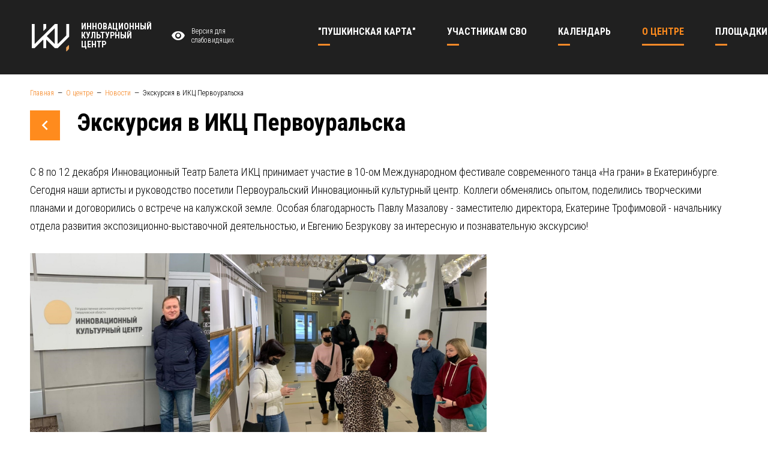

--- FILE ---
content_type: text/html; charset=UTF-8
request_url: https://www.icc40.ru/about/news/ekskursiya-v-ekaterinburgskiy-ikts
body_size: 6216
content:
<!doctype html>
<html lang="ru">
<head>
    <meta charset="utf-8">
    <meta http-equiv="X-UA-Compatible" content="IE=edge">
    <link rel="icon" href="/storage/upload/Params/1/favicon/.jpg?c106f" type="image/x-icon">
    <meta name="csrf-token" content="2ltVz5TtLmCSLFc35lR2iLkaVRe2YAe5b0Jjt7nD">

    
    <meta name="viewport" content="width=1240">
    <meta name="theme-color" content="#205f9e">

    <title>Экскурсия в ИКЦ Первоуральска</title>

    <link rel="canonical" href="https://www.icc40.ru/about/news/ekskursiya-v-ekaterinburgskiy-ikts">

    <meta name="title" property="title" content="Экскурсия в ИКЦ Первоуральска">
    <meta name="og:type" property="og:type" content="website">
    <meta name="og:title" property="og:title" content="Экскурсия в ИКЦ Первоуральска">
    <meta name="og:image" property="og:image" content="https://www.icc40.ru/storage/upload/News/141/images/whatsapp-image-2021-12-08-at-130830-1.jpeg">

    <link href="/css/style.css?id=c02179642a10f78670dd" rel="stylesheet" type="text/css">

    
    
    <link href="https://fonts.googleapis.com/css?family=Roboto+Condensed:300,300i,400,400i,700,700i&amp;subset=cyrillic" rel="stylesheet">

</head>
<body>

<div id="app">

    <special-version-panel></special-version-panel>

    <header id="header">
        <div class="container">
            <div class="row">
                <div class="col-2">
                    <a class="logo" href="/">                        <img src="/img/logo.svg" alt="ИКЦ">
                        <span class="text">Инновационный<br/>культурный<br/>центр</span>
                    </a>                </div>
                <div class="col-3">
                    <a href="#" @click.prevent="$eventBus.$emit('toggle-spec-version')" class="spec-btn"><span class="icon icon-eye"></span>Версия для <br/>слабовидящих</a>
                </div>
                <div class="col-7">
                    <nav class="main-menu">
    <ul>
                                        <li class="lvl-1">

        <a class="menu-link" href="/pushkinskaya-karta">        <span>&quot;Пушкинская карта&quot;</span>
        </a>
            </li>
                    <li class="lvl-1">

        <a class="menu-link" href="/muzykalnyy-festival-bosfor">        <span>Участникам СВО</span>
        </a>
            </li>
                    <li class="lvl-1 has-children">

        <a class="menu-link" href="/calendar">        <span>Календарь</span>
        </a>
                    <ul>
                                    <li class="lvl-2">

        <a class="menu-link" href="/calendar/events">        <span>Афиша мероприятий</span>
        </a>
            </li>
                                    <li class="lvl-2">

        <a class="menu-link" href="/calendar/eventspushkin">        <span>Мероприятия по Пушкинской карте</span>
        </a>
            </li>
                            </ul>
            </li>
                    <li class="lvl-1 active has-children">

        <a class="menu-link" href="/about">        <span>О центре</span>
        </a>
                    <ul>
                                    <li class="lvl-2 active">

        <a class="menu-link" href="/about/news">        <span>Новости</span>
        </a>
            </li>
                                    <li class="lvl-2">

        <a class="menu-link" href="/about/team">        <span>Команда</span>
        </a>
            </li>
                                    <li class="lvl-2">

        <a class="menu-link" href="/about/contacts">        <span>Контакты</span>
        </a>
            </li>
                                    <li class="lvl-2">

        <a class="menu-link" href="/about/documents">        <span>Документы</span>
        </a>
            </li>
                            </ul>
            </li>
                    <li class="lvl-1">

        <a class="menu-link" href="/places">        <span>Площадки</span>
        </a>
            </li>
                    <li class="lvl-1 has-children">

        <a class="menu-link" href="/kino">        <span>Кино</span>
        </a>
                    <ul>
                                                                        <li class="lvl-2">

        <a class="menu-link" href="/kino/seansy">        <span>Купить билет</span>
        </a>
            </li>
                            </ul>
            </li>
                    <li class="lvl-1 has-children">

        <a class="menu-link" href="/collectives">        <span>Коллективы</span>
        </a>
                    <ul>
                                    <li class="lvl-2">

        <a class="menu-link" href="/collectives/innovatsionnyy-teatr-baleta">        <span>Инновационный театр балета</span>
        </a>
            </li>
                                    <li class="lvl-2">

        <a class="menu-link" href="/collectives/orkestr-sovremennoy-muzyki-jazzatov-giga-band">        <span>Оркестр современной музыки &quot;Jazzatov Giga Band&quot;</span>
        </a>
            </li>
                            </ul>
            </li>
                    <li class="lvl-1 has-children">

        <a class="menu-link" href="/studios">        <span>Студии</span>
        </a>
                    <ul>
                                    <li class="lvl-2">

        <a class="menu-link" href="/studios/masterskaya-keramiki-2">        <span>Мастерская керамики</span>
        </a>
            </li>
                                    <li class="lvl-2">

        <a class="menu-link" href="/studios/masterskaya-keramiki-1">        <span>Вокальная студия</span>
        </a>
            </li>
                                    <li class="lvl-2">

        <a class="menu-link" href="/studios/fotostudiya">        <span>Фотостудия</span>
        </a>
            </li>
                                    <li class="lvl-2">

        <a class="menu-link" href="/studios/khoreograficheskaya-studiya">        <span>Хореографическая студия</span>
        </a>
            </li>
                            </ul>
            </li>
                    <li class="lvl-1">

        <a class="menu-link" href="/knizhnyy-festival-buksir">        <span>БЕСПЛАТНАЯ ЮРИДИЧЕСКАЯ ПОМОЩЬ</span>
        </a>
            </li>
                    <li class="lvl-1 has-children">

        <a class="menu-link" href="/proekty">        <span>Проекты</span>
        </a>
                    <ul>
                                    <li class="lvl-2">

        <a class="menu-link" href="/proekty/tochka-kipeniya-kaluga">        <span>Точка кипения - Калуга</span>
        </a>
            </li>
                                    <li class="lvl-2">

        <a class="menu-link" href="/proekty/inklyuzivnaya-tvorcheskaya-laboratoriya">        <span>Инклюзивная творческая лаборатория</span>
        </a>
            </li>
                                    <li class="lvl-2">

        <a class="menu-link" href="/proekty/informatsionno-issledovatelskiy-tsentr-tantssoyuz">        <span>Информационно-исследовательский центр «Танцсоюз»</span>
        </a>
            </li>
                                                                </ul>
            </li>
                                                                                                                                    </ul>
</nav>
                    
                </div>

                

            </div>

        </div>

    </header>

    <div id="content">
            <div class="container">

        <div class="breadcrumbs">
    <ol itemscope itemtype="http://schema.org/BreadcrumbList">
                                    <li itemprop="itemListElement" itemscope itemtype="http://schema.org/ListItem">
                    <a itemprop="item" href="/"><span itemprop="name">Главная</span></a>
                    <meta itemprop="position" content="1" />
                </li>
                                                <li itemprop="itemListElement" itemscope itemtype="http://schema.org/ListItem">
                    <a itemprop="item" href="/about"><span itemprop="name">О центре</span></a>
                    <meta itemprop="position" content="2" />
                </li>
                                                <li itemprop="itemListElement" itemscope itemtype="http://schema.org/ListItem">
                    <a itemprop="item" href="/about/news"><span itemprop="name">Новости</span></a>
                    <meta itemprop="position" content="3" />
                </li>
                                                <li itemprop="itemListElement" itemscope itemtype="http://schema.org/ListItem">
                    <span itemprop="item"><span itemprop="name">Экскурсия в ИКЦ Первоуральска</span></span>
                    <meta itemprop="position" content="4" />
                </li>
                        </ol>
</div>
        
        <div class="news news-one">
    <h1><a href="/about/news" class="back-btn"><span class="icon icon-chevron-left"></span></a>Экскурсия в ИКЦ Первоуральска</h1>
    <div class="redactor"><p>С 8 по 12 декабря Инновационный Театр Балета ИКЦ принимает участие в 10-ом Международном фестивале современного танца &laquo;На грани&raquo; в Екатеринбурге. Сегодня наши артисты и руководство посетили Первоуральский Инновационный культурный центр. Коллеги обменялись опытом, поделились творческими планами и договорились о встрече на калужской земле. Особая благодарность Павлу Мазалову - заместителю директора, Екатерине Трофимовой - начальнику отдела развития экспозиционно-выставочной деятельностью, и Евгению Безрукову за интересную и познавательную экскурсию!&nbsp;</p>

<p><img alt="" height="349" src="/storage/filemanager/11.jpg" width="300" /><img alt="" height="345" src="/storage/filemanager/33-1.jpg" width="461" /></p>

<p><img alt="" height="340" src="/storage/filemanager/22.jpg" width="300" /><img alt="" height="338" src="/storage/filemanager/44.jpg" width="450" /></p></div>
</div>                
    </div>
    </div>

    <footer id="footer">
        <div class="container">
            <div class="row">
                <div class="col-2">
                    <div class="footer-block-1"><ul>
	<li><strong><a href="https://www.icc40.ru/about">О центре</a></strong></li>
	<li><strong><a href="https://www.icc40.ru/proekty">Проекты</a></strong></li>
	<li><strong><a href="https://www.icc40.ru/about/contacts">Контакты</a></strong></li>
	<li><strong><a href="https://www.icc40.ru/calendar/events?m=2019-10&amp;type=">Афиша</a></strong></li>
	<li><a href="https://vk.com/icckaluga?w=app5898182_-127942281"><strong>Подписка</strong></a></li>
</ul>

<div id="gtx-trans" style="position: absolute; left: 34px; top: 110px;">
<div class="gtx-trans-icon">&nbsp;</div>
</div></div>
                </div>
                <div class="col-3">
                    <div class="footer-block-2"><ul>
	<li><strong><a href="https://www.icc40.ru/storage/upload/Documents/13/files/02.pdf">Посетителям</a></strong></li>
	<li><strong><a href="mailto:icc40@yandex.ru">Провести мероприятие</a></strong></li>
	<li><strong><a href="https://www.icc40.ru/about/contacts#Контакты">Схема проезда</a></strong></li>
	<li><strong><a href="https://www.icc40.ru/#logo culture">Партнёры</a></strong></li>
</ul></div>
                </div>
                <div class="col-4">
                    <div class="footer-block-3"><p><strong>ИКЦ открыт для посещения ежедневно</strong></p>

<p>Часы работы: 10:00 - 21:00&nbsp;</p>

<p>г. Калуга, ул. Октябрьская, 17 а</p></div>
                    <div class="social-links">
            <span data-link="aHR0cHM6Ly9vay5ydS9ncm91cC81NjI1NzE5Mzk2NzYyNQ==" class="js-link" data-target="_blank" rel="nofollow">
            <span class="icon-wrap"><span class="icon icon-odnoklassniki"></span></span>
            <span class="title">Одноклассники</span>
        </span>
            <span data-link="aHR0cHM6Ly92ay5jb20vaWNja2FsdWdh" class="js-link" data-target="_blank" rel="nofollow">
            <span class="icon-wrap"><span class="icon icon-vkontakte"></span></span>
            <span class="title">Вконтакте</span>
        </span>
    </div>                </div>
                <div class="col-3">
                    <div class="footer-block-4"><p><strong>Телефоны центра:</strong></p>

<p>Касса:<br />
<a href="tel:+74842705069">+7 (4842) 70-50-69</a></p>

<p>Администратор:<br />
<a href="tel:+79308472125">+7 (930) 847-21-25</a></p>

<p>Приемная:<br />
<a href="tel:+74842705066">+7 (4842) 70-50-66</a></p></div>
                </div>
            </div>
            <div class="row row-2">
                <div class="col-5">
                    <div class="copy">2019 © Инновационный культурный центр</div>
                </div>
                <div class="col-7">
                    <div class="pac-block">
                        <a href="https://pacmans.ru" target="_blank" rel="noopener">
                            <inline-svg src="/img/pacmans/pacmans-logo.svg"></inline-svg>
                            <div class="text"><span class="d-inline"> — </span>Разработали этот сайт</div>
                        </a>
                    </div>
                </div>
            </div>
        </div>
    </footer>

    <feedback-modal-form
    modal-name="call-me-form"
    modal-width="633px"
    :modal-fields="['firstname', 'phone']"
>
    <template slot="title">Заказать обратный звонок</template>
    <template slot="text">Заполните поля и отправьте заявку.<br/>Наш менеджер свяжется с Вами в ближайшее время.</template>
    <template slot="submit-text">Заказать звонок</template>
</feedback-modal-form>    

</div>

<script crossorigin="anonymous" src="https://polyfill.io/v3/polyfill.js?features=default%2CPromise%2CPromise.prototype.finally%2CObject.assign%2Cdocument.querySelector"></script>
<script type="text/javascript" src="/js/script.js?id=51879db4caef8121c9a6"></script>

<!-- Yandex.Metrika counter -->
<script type="text/javascript" >
   (function(m,e,t,r,i,k,a){m[i]=m[i]||function(){(m[i].a=m[i].a||[]).push(arguments)};
   m[i].l=1*new Date();k=e.createElement(t),a=e.getElementsByTagName(t)[0],k.async=1,k.src=r,a.parentNode.insertBefore(k,a)})
   (window, document, "script", "https://mc.yandex.ru/metrika/tag.js", "ym");

   ym(55674271, "init", {
        clickmap:true,
        trackLinks:true,
        accurateTrackBounce:true,
        webvisor:true,
        ecommerce:"dataLayer"
   });
</script>
<noscript><div><img src="https://mc.yandex.ru/watch/55674271" style="position:absolute; left:-9999px;" alt="" /></div></noscript>
<!-- /Yandex.Metrika counter -->\
<!-- Yandex.Metrika counter -->
<script type="text/javascript" >
   (function(m,e,t,r,i,k,a){m[i]=m[i]||function(){(m[i].a=m[i].a||[]).push(arguments)};
   m[i].l=1*new Date();k=e.createElement(t),a=e.getElementsByTagName(t)[0],k.async=1,k.src=r,a.parentNode.insertBefore(k,a)})
   (window, document, "script", "https://mc.yandex.ru/metrika/tag.js", "ym");

   ym(61203190, "init", {
        clickmap:true,
        trackLinks:true,
        accurateTrackBounce:true,
        webvisor:true
   });
</script>
<noscript><div><img src="https://mc.yandex.ru/watch/61203190" style="position:absolute; left:-9999px;" alt="" /></div></noscript>
<!-- /Yandex.Metrika counter -->

<!-- Global site tag (gtag.js) - Google Analytics -->
<script async src="https://www.googletagmanager.com/gtag/js?id=UA-149854986-1"></script>
<script>
  window.dataLayer = window.dataLayer || [];
  function gtag(){dataLayer.push(arguments);}
  gtag('js', new Date());

  gtag('config', 'UA-149854986-1');
</script>
<!--<body data-cinema-id=“6316“>-->
<!-- KinoWidget -->
<script>
    (function(d,t,u,e,s){
    e=d.createElement(t);s=d.getElementsByTagName(t)[0];
    e.async=true;e.src=u+'?v='+Date.now();s.parentNode.insertBefore(e,s);
    })(document,'script','//kinowidget.kinoplan.ru/js/kinowidget.min.js');
</script>
<!-- /KinoWidget -->
<script type="text/javascript">!function(){var t=document.createElement("script");t.type="text/javascript",t.async=!0,t.src="https://vk.com/js/api/openapi.js?166",t.onload=function(){VK.Retargeting.Init("VK-RTRG-449984-dY1AQ"),VK.Retargeting.Hit()},document.head.appendChild(t)}();</script><noscript><img src="https://vk.com/rtrg?p=VK-RTRG-449984-dY1AQ" style="position:fixed; left:-999px;" alt=""/></noscript>
<script type="text/javascript" src="https://vk.com/js/api/openapi.js?167"></script>

<script type="text/javascript" src="https://vk.com/js/api/openapi.js?167"></script>
<script src="https://culturaltracking.ru/static/js/spxl.js" data-pixel-id="1139"></script>
<!-- Facebook Pixel Code -->
<script>
!function(f,b,e,v,n,t,s)
{if(f.fbq)return;n=f.fbq=function(){n.callMethod?
n.callMethod.apply(n,arguments):n.queue.push(arguments)};
if(!f._fbq)f._fbq=n;n.push=n;n.loaded=!0;n.version='2.0';
n.queue=[];t=b.createElement(e);t.async=!0;
t.src=v;s=b.getElementsByTagName(e)[0];
s.parentNode.insertBefore(t,s)}(window, document,'script',
'https://connect.facebook.net/en_US/fbevents.js');
fbq('init', '595653254472867');
fbq('track', 'PageView');
</script>
<noscript><img height="1" width="1" style="display:none"
src="https://www.facebook.com/tr?id=595653254472867&ev=PageView&noscript=1"
/></noscript>
<script src='https://pos.gosuslugi.ru/bin/script.min.js'></script> 
<style>
@charset "UTF-8";#js-show-iframe-wrapper{position:relative;display:flex;align-items:center;justify-content:center;width:100%;min-width:293px;max-width:100%;background:linear-gradient(138.4deg,#38bafe 26.49%,#2d73bc 79.45%);color:#fff; cursor: pointer;}#js-show-iframe-wrapper .pos-banner-fluid *{box-sizing:border-box}#js-show-iframe-wrapper .pos-banner-fluid .pos-banner-btn_2{display:block;width:195px;min-height:56px;font-size:18px;line-height:24px;cursor:pointer;background:#0d4cd3;color:#fff;border:none;border-radius:8px;outline:0}#js-show-iframe-wrapper .pos-banner-fluid .pos-banner-btn_2:hover{background:#1d5deb}#js-show-iframe-wrapper .pos-banner-fluid .pos-banner-btn_2:focus{background:#2a63ad}#js-show-iframe-wrapper .pos-banner-fluid .pos-banner-btn_2:active{background:#2a63ad}@-webkit-keyframes fadeInFromNone{0%{display:none;opacity:0}1%{display:block;opacity:0}100%{display:block;opacity:1}}@keyframes fadeInFromNone{0%{display:none;opacity:0}1%{display:block;opacity:0}100%{display:block;opacity:1}}@font-face{font-family:LatoWebLight;src:url(https://pos.gosuslugi.ru/bin/fonts/Lato/fonts/Lato-Light.woff2) format("woff2"),url(https://pos.gosuslugi.ru/bin/fonts/Lato/fonts/Lato-Light.woff) format("woff"),url(https://pos.gosuslugi.ru/bin/fonts/Lato/fonts/Lato-Light.ttf) format("truetype");font-style:normal;font-weight:400;text-rendering:optimizeLegibility}@font-face{font-family:LatoWeb;src:url(https://pos.gosuslugi.ru/bin/fonts/Lato/fonts/Lato-Regular.woff2) format("woff2"),url(https://pos.gosuslugi.ru/bin/fonts/Lato/fonts/Lato-Regular.woff) format("woff"),url(https://pos.gosuslugi.ru/bin/fonts/Lato/fonts/Lato-Regular.ttf) format("truetype");font-style:normal;font-weight:400;text-rendering:optimizeLegibility}@font-face{font-family:LatoWebBold;src:url(https://pos.gosuslugi.ru/bin/fonts/Lato/fonts/Lato-Bold.woff2) format("woff2"),url(https://pos.gosuslugi.ru/bin/fonts/Lato/fonts/Lato-Bold.woff) format("woff"),url(https://pos.gosuslugi.ru/bin/fonts/Lato/fonts/Lato-Bold.ttf) format("truetype");font-style:normal;font-weight:400;text-rendering:optimizeLegibility}
</style>

<style>
#js-show-iframe-wrapper .bf-2{position:relative;display:grid;grid-template-columns:var(--pos-banner-fluid-2__grid-template-columns);grid-template-rows:var(--pos-banner-fluid-2__grid-template-rows);width:100%;max-width:1060px;font-family:LatoWeb,sans-serif;box-sizing:border-box}#js-show-iframe-wrapper .bf-2__decor{grid-column:var(--pos-banner-fluid-2__decor-grid-column);grid-row:var(--pos-banner-fluid-2__decor-grid-row);padding:var(--pos-banner-fluid-2__decor-padding);background:var(--pos-banner-fluid-2__bg-url) var(--pos-banner-fluid-2__bg-position) no-repeat;background-size:var(--pos-banner-fluid-2__bg-size)}#js-show-iframe-wrapper .bf-2__logo-wrap{position:absolute;top:var(--pos-banner-fluid-2__logo-wrap-top);bottom:var(--pos-banner-fluid-2__logo-wrap-bottom);right:0;display:flex;flex-direction:column;align-items:flex-end;padding:var(--pos-banner-fluid-2__logo-wrap-padding);background:#2d73bc;border-radius:var(--pos-banner-fluid-2__logo-wrap-border-radius)}#js-show-iframe-wrapper .bf-2__logo{width:128px}#js-show-iframe-wrapper .bf-2__slogan{font-family:LatoWebBold,sans-serif;font-size:var(--pos-banner-fluid-2__slogan-font-size);line-height:var(--pos-banner-fluid-2__slogan-line-height)}#js-show-iframe-wrapper .bf-2__content{padding:var(--pos-banner-fluid-2__content-padding)}#js-show-iframe-wrapper .bf-2__description{display:flex;flex-direction:column;margin-bottom:24px}#js-show-iframe-wrapper .bf-2__text{margin-bottom:12px;font-size:24px;line-height:32px;font-family:LatoWebBold,sans-serif}#js-show-iframe-wrapper .bf-2__text_small{margin-bottom:0;font-size:16px;line-height:24px;font-family:LatoWeb,sans-serif}#js-show-iframe-wrapper .bf-2__btn-wrap{display:flex;align-items:center;justify-content:center}
</style >
</script>
 <script>Widget("https://pos.gosuslugi.ru/form", 219096)</script>
<script async src="https://culturaltracking.ru/static/js/spxl.js?pixelId=1139" data-pixel-id="1139"></script>
</body>
</html>


--- FILE ---
content_type: text/css
request_url: https://www.icc40.ru/css/style.css?id=c02179642a10f78670dd
body_size: 31857
content:
.pacmans-input{display:-webkit-box;display:-ms-flexbox;display:flex;position:relative;height:66px;width:100%}.pacmans-input label{position:absolute;z-index:2;top:23px;left:17px;font-size:17px;line-height:20px;color:#8f8f8f;-webkit-transition:all .3s ease;transition:all .3s ease;-webkit-transform-origin:0 50%;transform-origin:0 50%;-webkit-transform:translateZ(0);transform:translateZ(0);pointer-events:none;-webkit-user-select:none;-moz-user-select:none;-ms-user-select:none;user-select:none}.pacmans-input label.required:after{content:"*";display:inline;color:#bfc5cc;margin-left:3px}.pacmans-input label.active{-webkit-transform:translateY(-12px) scale(.76);transform:translateY(-12px) scale(.76)}.pacmans-input input{outline:0;font-size:17px;line-height:normal;height:66px;padding:30px 17px 9px}.pacmans-checkbox{display:-webkit-inline-box;display:-ms-inline-flexbox;display:inline-flex;-webkit-box-align:center;-ms-flex-align:center;align-items:center;-webkit-box-pack:center;-ms-flex-pack:center;justify-content:center;position:relative;width:30px;height:30px;border:1px solid #979797;border-radius:5px;background-color:#fff;cursor:pointer;outline:0}.pacmans-checkbox,.pacmans-checkbox:after{-webkit-transition:all .3s ease;transition:all .3s ease}.pacmans-checkbox:after{content:"";display:block;width:24px;height:24px;background-image:url("data:image/svg+xml;charset=utf-8,%3Csvg xmlns='http://www.w3.org/2000/svg' viewBox='0 0 512 512' width='24' height='24'%3E%3Cpath fill='%23f68928' d='M173.898 439.404l-166.4-166.4c-9.997-9.997-9.997-26.206 0-36.204l36.203-36.204c9.997-9.998 26.207-9.998 36.204 0L192 312.69 432.095 72.596c9.997-9.997 26.207-9.997 36.204 0l36.203 36.204c9.997 9.997 9.997 26.206 0 36.204l-294.4 294.401c-9.998 9.997-26.207 9.997-36.204-.001z'/%3E%3C/svg%3E");background-position:50%;background-repeat:no-repeat;background-size:70%;-webkit-transform:scale(.6);transform:scale(.6);opacity:0}.pacmans-checkbox.checked,.pacmans-checkbox:hover{border-color:#f68928}.pacmans-checkbox.checked:after{-webkit-transform:scale(1);transform:scale(1);opacity:1}.pacmans-checkbox.error{border-color:#dc3545}.pacmans-checkbox input{position:absolute;top:-9999px;left:0;visibility:hidden;opacity:0}.pacmans-radio{display:-webkit-inline-box;display:-ms-inline-flexbox;display:inline-flex;-webkit-box-align:center;-ms-flex-align:center;align-items:center;-webkit-box-pack:center;-ms-flex-pack:center;justify-content:center;position:relative;width:30px;height:30px;border-radius:50%;border:1px solid #979797;background-color:#fff;cursor:pointer;outline:0}.pacmans-radio,.pacmans-radio:after{-webkit-transition:all .3s ease;transition:all .3s ease}.pacmans-radio:after{content:"";display:block;width:18px;height:18px;border-radius:25px;background-color:#f68928;-webkit-transform:scale(.6);transform:scale(.6);opacity:0}.pacmans-radio.checked,.pacmans-radio:hover{border-color:#f68928}.pacmans-radio.checked:after{-webkit-transform:scale(1);transform:scale(1);opacity:1}.pacmans-radio.error{border-color:#dc3545}.pacmans-radio input{position:absolute;top:-9999px;left:0;visibility:hidden;opacity:0}.pacmans-textarea{display:-webkit-box;display:-ms-flexbox;display:flex;position:relative;height:175px;width:100%}.pacmans-textarea label{position:absolute;z-index:2;top:23px;left:17px;font-size:17px;line-height:20px;color:#8f8f8f;-webkit-transition:all .3s ease;transition:all .3s ease;-webkit-transform-origin:0 50%;transform-origin:0 50%;-webkit-transform:translateZ(0);transform:translateZ(0);pointer-events:none;-webkit-user-select:none;-moz-user-select:none;-ms-user-select:none;user-select:none}.pacmans-textarea label.required:after{content:"*";display:inline;color:#bfc5cc;margin-left:3px}.pacmans-textarea label.active{-webkit-transform:translateY(-12px) scale(.76);transform:translateY(-12px) scale(.76)}.pacmans-textarea label.hide{opacity:0}.pacmans-textarea textarea{outline:0;font-size:17px;line-height:normal;height:175px;padding:37px 17px 9px}.inline-svg,inline-svg{display:inline-block}#app.special-active #sticky-header,#app.special-active .spec-link{display:none}.spec-wrap{position:relative;position:fixed;top:0;left:0;right:0;z-index:100;color:#000;background:#f8f8f8;border-bottom:1px solid #000;margin-top:-101px}.spec-wrap .container{max-width:100%}.spec-wrap.active{margin-top:0}.spec-wrap.transition{-webkit-transition:margin-top .3s ease;transition:margin-top .3s ease}.special-panel{display:-webkit-box;display:-ms-flexbox;display:flex;-webkit-box-align:center;-ms-flex-align:center;align-items:center;-webkit-box-pack:center;-ms-flex-pack:center;justify-content:center;overflow:hidden;white-space:nowrap;height:100px}@media (min-width:1px){.special-panel{-ms-flex-wrap:wrap;flex-wrap:wrap}}.special-panel .size-block{display:-webkit-box;display:-ms-flexbox;display:flex;-webkit-box-align:center;-ms-flex-align:center;align-items:center;margin-right:36px}.special-panel .size-block .title{margin-right:12px;font-size:16px}@media (max-width:0.98px){.special-panel .size-block .title{font-size:14px}}.special-panel .size-block .size{height:40px;width:38px;border:1px solid #000;border-right:0;display:-webkit-box;display:-ms-flexbox;display:flex;-webkit-box-align:center;-ms-flex-align:center;align-items:center;-webkit-box-pack:center;-ms-flex-pack:center;justify-content:center;cursor:pointer;color:#000;-webkit-transition:all .3s ease;transition:all .3s ease;position:relative;line-height:38px}@media (max-width:0.98px){.special-panel .size-block .size{height:30px;width:28px}}.special-panel .size-block .size.size-1{border-radius:5px 0 0 5px;font-size:16px}.special-panel .size-block .size.size-2{font-size:24px}.special-panel .size-block .size.size-3{border-radius:0 5px 5px 0;border-right:1px solid #000;font-size:32px;font-weight:700}.special-panel .size-block .size:after{content:"";display:block;position:absolute;bottom:-8px;left:0;height:3px;width:100%;background-color:transparent;-webkit-transition:all .3s ease;transition:all .3s ease}.special-panel .size-block .size.active,.special-panel .size-block .size:hover{background-color:#d6d6d6}.special-panel .size-block .size.active:after,.special-panel .size-block .size:hover:after{background-color:#000}.special-panel .color-block{display:-webkit-box;display:-ms-flexbox;display:flex;-webkit-box-align:center;-ms-flex-align:center;align-items:center;margin-right:36px;line-height:25px}.special-panel .color-block .title{margin-right:12px;font-size:16px}@media (max-width:0.98px){.special-panel .color-block .title{font-size:14px}}.special-panel .color-block .color{height:40px;width:38px;border:1px solid #000;border-right:0;display:-webkit-box;display:-ms-flexbox;display:flex;-webkit-box-align:center;-ms-flex-align:center;align-items:center;-webkit-box-pack:center;-ms-flex-pack:center;justify-content:center;cursor:pointer;color:#000;-webkit-transition:all .3s ease;transition:all .3s ease;position:relative;font-size:18px}@media (max-width:0.98px){.special-panel .color-block .color{height:30px;width:28px}}.special-panel .color-block .color.color-1{border-radius:5px 0 0 5px;background-color:#fff;color:#000}.special-panel .color-block .color.color-2{background-color:#000;color:#fff}.special-panel .color-block .color.color-3{background-color:#9dd1ff;color:#195183}.special-panel .color-block .color.color-4{background-color:#f7f3d6;color:#4d4b43}.special-panel .color-block .color.color-5{background-color:#3b2716;color:#a9e44d;border-radius:0 5px 5px 0;border-right:1px solid #000}.special-panel .color-block .color:after{content:"";display:block;position:absolute;bottom:-8px;left:0;height:3px;width:100%;background-color:transparent;-webkit-transition:all .3s ease;transition:all .3s ease}.special-panel .color-block .color.active:after,.special-panel .color-block .color:hover:after{background-color:#000}.special-panel .images-block{display:-webkit-box;display:-ms-flexbox;display:flex;-webkit-box-align:center;-ms-flex-align:center;align-items:center;margin-right:36px}@media (max-width:0.98px){.special-panel .images-block{margin-bottom:10px;-ms-flex-wrap:wrap;flex-wrap:wrap;margin-right:0}}.special-panel .images-block .title{margin-right:12px;font-size:16px}@media (max-width:0.98px){.special-panel .images-block .title{display:none;font-size:14px;width:100%}}.special-panel .images-block .images{height:40px;padding:0 10px;border:1px solid #000;border-right:0;display:-webkit-box;display:-ms-flexbox;display:flex;-webkit-box-align:center;-ms-flex-align:center;align-items:center;-webkit-box-pack:center;-ms-flex-pack:center;justify-content:center;cursor:pointer;color:#000;-webkit-transition:all .3s ease;transition:all .3s ease;position:relative;font-size:16px}@media (max-width:0.98px){.special-panel .images-block .images{font-size:12px;height:30px}}.special-panel .images-block .images.images-on{border-radius:5px 0 0 5px}.special-panel .images-block .images.images-mono{border-radius:0 5px 5px 0;border-right:1px solid #000}.special-panel .images-block .images:after{content:"";display:block;position:absolute;bottom:-8px;left:0;height:3px;width:100%;background-color:transparent;-webkit-transition:all .3s ease;transition:all .3s ease}.special-panel .images-block .images.active,.special-panel .images-block .images:hover{background-color:#d6d6d6}.special-panel .images-block .images.active:after,.special-panel .images-block .images:hover:after{background-color:#000}.special-panel .default-version{height:40px;padding:0 20px 0 15px;border:1px solid #000;border-radius:5px;display:-webkit-box;display:-ms-flexbox;display:flex;-webkit-box-align:center;-ms-flex-align:center;align-items:center;-webkit-box-pack:center;-ms-flex-pack:center;justify-content:center;cursor:pointer;font-size:14px}@media (max-width:0.98px){.special-panel .default-version{font-size:14px;height:30px}}.special-panel .default-version:before{content:"";display:block;width:24px;height:24px;margin-right:8px;background-image:url("data:image/svg+xml;charset=utf-8,%3Csvg xmlns='http://www.w3.org/2000/svg' viewBox='0 0 24 24'%3E%3Cpath fill='%23555' d='M11.83 9L15 12.16V12a3 3 0 0 0-3-3h-.17m-4.3.8l1.55 1.55c-.05.21-.08.42-.08.65a3 3 0 0 0 3 3c.22 0 .44-.03.65-.08l1.55 1.55c-.67.33-1.41.53-2.2.53a5 5 0 0 1-5-5c0-.79.2-1.53.53-2.2M2 4.27l2.28 2.28.45.45C3.08 8.3 1.78 10 1 12c1.73 4.39 6 7.5 11 7.5 1.55 0 3.03-.3 4.38-.84l.43.42L19.73 22 21 20.73 3.27 3M12 7a5 5 0 0 1 5 5c0 .64-.13 1.26-.36 1.82l2.93 2.93c1.5-1.25 2.7-2.89 3.43-4.75-1.73-4.39-6-7.5-11-7.5-1.4 0-2.74.25-4 .7l2.17 2.15C10.74 7.13 11.35 7 12 7z'/%3E%3C/svg%3E");background-size:100%}.special-panel .default-version:hover{background-color:#d6d6d6}.modal-wrapper{position:fixed;top:0;left:0;right:0;bottom:0;z-index:9001;-webkit-transform:translate3D(0,0,0);transform:translate3D(0,0,0);display:-webkit-box;display:-ms-flexbox;display:flex;-webkit-box-align:center;-ms-flex-align:center;align-items:center;-webkit-box-pack:center;-ms-flex-pack:center;justify-content:center}.modal-wrapper:before{content:"";display:block;position:absolute;z-index:1;top:0;left:0;right:0;bottom:0;background:rgba(0,0,0,.7);pointer-events:none}.modal-wrapper .modal-body{background-color:#fff;-webkit-box-shadow:0 8px 46px rgba(0,0,0,.08),0 2px 6px rgba(0,0,0,.03);box-shadow:0 8px 46px rgba(0,0,0,.08),0 2px 6px rgba(0,0,0,.03);position:relative;z-index:2;max-width:90vw;max-height:100vh;overflow-y:auto;border-radius:2px}@media (max-width:0.98px){.modal-wrapper .modal-body{max-width:96vw}}.modal-wrapper .modal-body .modal-close{position:absolute;top:2px;right:0;padding:10px;cursor:pointer}.modal-wrapper .modal-body .modal-close svg{width:36px;height:36px}.modal-wrapper .modal-body .modal-close svg path{fill:#fff;-webkit-transition:all .3s ease;transition:all .3s ease}.modal-wrapper .modal-body .modal-close:hover svg path{fill:#f68928}.modal-wrapper .modal-body .modal-content{color:#000}.modal-wrapper .modal-body .modal-content .failure-msg,.modal-wrapper .modal-body .modal-content .success-msg{padding:44px 80px;text-align:center}@media (max-width:0.98px){.modal-wrapper .modal-body .modal-content .failure-msg,.modal-wrapper .modal-body .modal-content .success-msg{padding:30px 10px;max-width:100%;width:400px}}.modal-wrapper .modal-body .modal-content .failure-msg h2,.modal-wrapper .modal-body .modal-content .success-msg h2{font-size:26px;line-height:32px;margin-bottom:16px;color:#000}@media (max-width:0.98px){.modal-wrapper .modal-body .modal-content .failure-msg h2,.modal-wrapper .modal-body .modal-content .success-msg h2{font-size:24px;line-height:28px;padding-left:28px;padding-right:28px}}.modal-wrapper .modal-body .modal-content .failure-msg p,.modal-wrapper .modal-body .modal-content .success-msg p{font-size:14px;line-height:22px;margin-bottom:0}.modal-wrapper .modal-body-transition-enter-active,.modal-wrapper .modal-body-transition-leave-active{-webkit-transition:all .35s ease;transition:all .35s ease}.modal-wrapper .modal-body-transition-enter{opacity:0;-webkit-transform:translate3d(0,-20px,0);transform:translate3d(0,-20px,0)}.modal-wrapper .modal-body-transition-leave-to{opacity:0}.modal-wrapper .modal-success-transition-enter-active,.modal-wrapper .modal-success-transition-leave-active{-webkit-transition:all .35s ease;transition:all .35s ease}.modal-wrapper .modal-success-transition-enter,.modal-wrapper .modal-success-transition-leave-to{opacity:0;-webkit-transform:translateZ(0) scale(.7);transform:translateZ(0) scale(.7)}@-webkit-keyframes rotate{0%{-webkit-transform:translate(-50%,-50%) rotate(0deg);transform:translate(-50%,-50%) rotate(0deg)}to{-webkit-transform:translate(-50%,-50%) rotate(1turn);transform:translate(-50%,-50%) rotate(1turn)}}@keyframes rotate{0%{-webkit-transform:translate(-50%,-50%) rotate(0deg);transform:translate(-50%,-50%) rotate(0deg)}to{-webkit-transform:translate(-50%,-50%) rotate(1turn);transform:translate(-50%,-50%) rotate(1turn)}}.modal-wrapper .modal-loader{position:absolute;top:50%;left:50%;-webkit-transform:translate(-50%,-50%);transform:translate(-50%,-50%);border:8px solid hsla(0,0%,39%,.4);border-top:8px solid hsla(0,0%,100%,.6);border-radius:100%;height:70px;width:70px;-webkit-animation:rotate .8s infinite linear;animation:rotate .8s infinite linear;background:transparent;z-index:99999}.modal-wrapper .modal-loader-transition-enter-active,.modal-wrapper .modal-loader-transition-leave-active{-webkit-transition:all .4s ease;transition:all .4s ease}.modal-wrapper .modal-loader-transition-enter,.modal-wrapper .modal-loader-transition-leave-to{opacity:0}.modal-transition-enter-active,.modal-transition-enter-active:before,.modal-transition-leave-active,.modal-transition-leave-active:before{-webkit-transition:all .4s ease;transition:all .4s ease}.modal-transition-enter:before,.modal-transition-leave-to:before{opacity:0}body.modal-visible{height:100%;overflow:hidden}.feedback-modal-form{padding:46px 81px 54px;text-align:center;width:633px;max-width:100%}.feedback-modal-form h2{font-size:32px;line-height:40px;margin-bottom:33px}.feedback-modal-form p{font-size:16px;line-height:18px;margin-bottom:40px}.feedback-modal-form form{display:-webkit-box;display:-ms-flexbox;display:flex;-webkit-box-orient:vertical;-webkit-box-direction:normal;-ms-flex-direction:column;flex-direction:column}.feedback-modal-form form .form-line{margin-bottom:11px;position:relative}.feedback-modal-form form .form-line .error-line{min-height:21px;padding-top:3px;font-size:13px;line-height:18px;color:#dc3545;text-align:left;-webkit-user-select:none;-moz-user-select:none;-ms-user-select:none;user-select:none;cursor:default;opacity:0;visibility:hidden}.feedback-modal-form form .agree-line{display:-webkit-box;display:-ms-flexbox;display:flex;-ms-flex-wrap:wrap;flex-wrap:wrap;-webkit-box-align:center;-ms-flex-align:center;align-items:center;-webkit-box-pack:center;-ms-flex-pack:center;justify-content:center}.feedback-modal-form form .agree-line .pacmans-checkbox{margin-right:10px}.feedback-modal-form form .agree-line .agree-label{font-size:13px;line-height:20px;cursor:pointer;-webkit-user-select:none;-moz-user-select:none;-ms-user-select:none;user-select:none}.feedback-modal-form form .agree-line .error-line{width:100%;padding-top:13px;font-size:13px;line-height:18px;color:#dc3545;text-align:center;white-space:nowrap;-webkit-user-select:none;-moz-user-select:none;-ms-user-select:none;user-select:none;cursor:default}.feedback-modal-form form button{-ms-flex-item-align:center;align-self:center;margin-top:10px;height:66px;padding:0 80px;border-radius:5px}.feedback-modal-form2{padding:46px 81px 54px;text-align:center;width:633px;max-width:100%;background-color:#202020}.feedback-modal-form2 h2{font-size:32px;line-height:40px;margin-bottom:33px;color:#fff}.feedback-modal-form2 p{font-size:16px;line-height:18px;margin-bottom:40px;color:#fff}.feedback-modal-form2 form{display:-webkit-box;display:-ms-flexbox;display:flex;-webkit-box-orient:vertical;-webkit-box-direction:normal;-ms-flex-direction:column;flex-direction:column}.feedback-modal-form2 form .form-line{margin-bottom:22px;position:relative}.feedback-modal-form2 form .form-line label{display:block;text-align:left}.feedback-modal-form2 form .form-line label .label{display:block;color:#fff;font-size:13px;line-height:15px;font-weight:400;margin-bottom:7px}.feedback-modal-form2 form .form-line label input{border-color:#fff;border-width:2px;font-size:18px;font-weight:400}.feedback-modal-form2 form .form-line .error-line{min-height:21px;padding-top:3px;font-size:13px;line-height:18px;color:#dc3545;text-align:left;-webkit-user-select:none;-moz-user-select:none;-ms-user-select:none;user-select:none;cursor:default;opacity:0;visibility:hidden}.feedback-modal-form2 form .agree-line{display:-webkit-box;display:-ms-flexbox;display:flex;-ms-flex-wrap:wrap;flex-wrap:wrap;-webkit-box-align:center;-ms-flex-align:center;align-items:center;-webkit-box-pack:center;-ms-flex-pack:center;justify-content:center}.feedback-modal-form2 form .agree-line .pacmans-checkbox{margin-right:10px}.feedback-modal-form2 form .agree-line .agree-label{font-size:13px;line-height:20px;cursor:pointer;-webkit-user-select:none;-moz-user-select:none;-ms-user-select:none;user-select:none}.feedback-modal-form2 form .agree-line .error-line{width:100%;padding-top:13px;font-size:13px;line-height:18px;color:#dc3545;text-align:center;white-space:nowrap;-webkit-user-select:none;-moz-user-select:none;-ms-user-select:none;user-select:none;cursor:default}.feedback-modal-form2 form button{-ms-flex-item-align:center;align-self:center;margin-top:10px;height:66px;padding:0 80px;color:#fff;font-size:20px;font-weight:400}.feedback-form{margin-top:96px}@media (max-width:0.98px){.feedback-form{margin-top:14px;margin-bottom:20px}}.feedback-form h2{font-size:24px;line-height:30px;font-weight:700;margin-bottom:33px}.feedback-form p{font-size:14px;line-height:22px;margin-bottom:24px}.feedback-form form{display:-webkit-box;display:-ms-flexbox;display:flex;-ms-flex-wrap:wrap;flex-wrap:wrap;-webkit-box-pack:justify;-ms-flex-pack:justify;justify-content:space-between;width:100%}.feedback-form form .form-line{-ms-flex-negative:0;flex-shrink:0;-webkit-box-flex:0;-ms-flex-positive:0;flex-grow:0;width:100%;margin-bottom:12px;position:relative}@media (max-width:0.98px){.feedback-form form .form-line{margin-bottom:7px}}.feedback-form form .form-line label{display:-webkit-box;display:-ms-flexbox;display:flex;-webkit-box-orient:vertical;-webkit-box-direction:normal;-ms-flex-direction:column;flex-direction:column}.feedback-form form .form-line label .label{color:#909090;font-size:13px;font-weight:300;margin-bottom:5px}@media (max-width:0.98px){.feedback-form form .form-line label .label{display:block}}@media (max-width:0.98px){.feedback-form form .form-line input::-webkit-input-placeholder,.feedback-form form .form-line textarea::-webkit-input-placeholder{color:transparent}.feedback-form form .form-line input:-moz-placeholder,.feedback-form form .form-line input::-moz-placeholder,.feedback-form form .form-line textarea:-moz-placeholder,.feedback-form form .form-line textarea::-moz-placeholder{color:transparent}.feedback-form form .form-line input:-ms-input-placeholder,.feedback-form form .form-line textarea:-ms-input-placeholder{color:transparent}}.feedback-form form .form-line textarea{height:175px}.feedback-form form .form-line .error-line{min-height:21px;padding-top:3px;font-size:13px;line-height:18px;color:#dc3545;text-align:left;-webkit-user-select:none;-moz-user-select:none;-ms-user-select:none;user-select:none;cursor:default;display:none}.feedback-form form .agree-line{display:-webkit-box;display:-ms-flexbox;display:flex;-ms-flex-wrap:wrap;flex-wrap:wrap;-webkit-box-align:center;-ms-flex-align:center;align-items:center;margin-bottom:20px}.feedback-form form .agree-line .pacmans-checkbox{margin-right:10px}.feedback-form form .agree-line .agree-label{line-height:20px;cursor:pointer}.feedback-form form .agree-line .agree-label,.feedback-form form .agree-line .error-line{font-size:13px;-webkit-user-select:none;-moz-user-select:none;-ms-user-select:none;user-select:none}.feedback-form form .agree-line .error-line{width:100%;padding-top:13px;line-height:18px;color:#dc3545;white-space:nowrap;cursor:default}.feedback-form form button{width:100%;font-size:20px;margin-top:25px}.pages-feedback-form{margin-top:110px;margin-bottom:100px}@media (max-width:0.98px){.pages-feedback-form{margin-top:14px;margin-bottom:20px}}.pages-feedback-form h2{margin-bottom:27px}.pages-feedback-form form{display:-webkit-box;display:-ms-flexbox;display:flex;-webkit-box-pack:justify;-ms-flex-pack:justify;justify-content:space-between}.pages-feedback-form form .form-line{-ms-flex-negative:0;flex-shrink:0;-webkit-box-flex:0;-ms-flex-positive:0;flex-grow:0;width:376px;margin-right:20px;margin-bottom:25px;position:relative}@media (max-width:0.98px){.pages-feedback-form form .form-line{margin-bottom:7px}}.pages-feedback-form form .form-line label{display:block;width:100%}.pages-feedback-form form .form-line label .label{font-size:15px;line-height:15px;margin-bottom:10px;display:none}@media (max-width:0.98px){.pages-feedback-form form .form-line label .label{display:block}}@media (max-width:0.98px){.pages-feedback-form form .form-line input::-webkit-input-placeholder,.pages-feedback-form form .form-line textarea::-webkit-input-placeholder{color:transparent}.pages-feedback-form form .form-line input:-moz-placeholder,.pages-feedback-form form .form-line input::-moz-placeholder,.pages-feedback-form form .form-line textarea:-moz-placeholder,.pages-feedback-form form .form-line textarea::-moz-placeholder{color:transparent}.pages-feedback-form form .form-line input:-ms-input-placeholder,.pages-feedback-form form .form-line textarea:-ms-input-placeholder{color:transparent}}.pages-feedback-form form .form-line textarea{height:175px}.pages-feedback-form form .form-line .error-line{min-height:21px;padding-top:3px;font-size:13px;line-height:18px;color:#dc3545;text-align:left;-webkit-user-select:none;-moz-user-select:none;-ms-user-select:none;user-select:none;cursor:default;display:none}.pages-feedback-form form .agree-line{display:-webkit-box;display:-ms-flexbox;display:flex;-ms-flex-wrap:wrap;flex-wrap:wrap;-webkit-box-align:center;-ms-flex-align:center;align-items:center;margin-bottom:20px}.pages-feedback-form form .agree-line .pacmans-checkbox{margin-right:10px}.pages-feedback-form form .agree-line .agree-label{font-size:13px;line-height:20px;cursor:pointer;-webkit-user-select:none;-moz-user-select:none;-ms-user-select:none;user-select:none}.pages-feedback-form form .agree-line .error-line{width:100%;padding-top:13px;font-size:13px;line-height:18px;color:#dc3545;white-space:nowrap;-webkit-user-select:none;-moz-user-select:none;-ms-user-select:none;user-select:none;cursor:default}.pages-feedback-form form button{-ms-flex-item-align:start;align-self:flex-start;height:50px;padding:0;font-size:18px;width:100%}@media (max-width:0.98px){.pages-feedback-form form button{width:100%;margin-top:27px}}.yandex-map-wrapper{margin-top:102px}.yandex-map-wrapper h2{margin-bottom:34px}@media (max-width:0.98px){.yandex-map-wrapper h2{margin-bottom:20px}}.yandex-map-wrapper .ymap-container{width:100%;height:457px;background-image:url([data-uri]);background-size:16px 16px}@media (max-width:0.98px){.yandex-map-wrapper .ymap-container{height:300px}}.yandex-map-wrapper ul{list-style:none;display:-webkit-box;display:-ms-flexbox;display:flex;-webkit-box-align:center;-ms-flex-align:center;align-items:center;-webkit-box-pack:center;-ms-flex-pack:center;justify-content:center;margin:10px 0}.yandex-map-wrapper ul li{margin:0 14px}.yandex-map-wrapper ul li a{display:inline-block;line-height:1;border-bottom:1px dashed #f68928}.yandex-map-wrapper ul li.active a{color:#000;border-color:transparent}.classes-modal-form{width:980px;display:-webkit-box;display:-ms-flexbox;display:flex}.classes-modal-form .left-block{width:600px}.classes-modal-form form{display:-webkit-box;display:-ms-flexbox;display:flex;width:380px;-webkit-box-orient:vertical;-webkit-box-direction:normal;-ms-flex-direction:column;flex-direction:column;background-color:#202020;color:#fff;padding:62px 63px 48px 64px}.classes-modal-form form .price-block{margin-bottom:71px}.classes-modal-form form .price-block .label{font-size:13px;line-height:15px}.classes-modal-form form .price-block .price{font-size:35px;line-height:47px;font-weight:700}.classes-modal-form form .form-line{margin-bottom:22px;position:relative}.classes-modal-form form .form-line label{display:block}.classes-modal-form form .form-line .label{font-size:13px;line-height:15px;font-weight:400;display:block;margin-bottom:13px}.classes-modal-form form .form-line input{border-color:#fff;border-radius:5px;border-width:2px}.classes-modal-form form .form-line .error-line{min-height:21px;padding-top:3px;font-size:13px;line-height:18px;color:#dc3545;text-align:left;-webkit-user-select:none;-moz-user-select:none;-ms-user-select:none;user-select:none;cursor:default;opacity:0;visibility:hidden}.classes-modal-form form .agree-line{display:-webkit-box;display:-ms-flexbox;display:flex;-ms-flex-wrap:wrap;flex-wrap:wrap;-webkit-box-align:center;-ms-flex-align:center;align-items:center;-webkit-box-pack:center;-ms-flex-pack:center;justify-content:center}.classes-modal-form form .agree-line .pacmans-checkbox{margin-right:10px}.classes-modal-form form .agree-line .agree-label{line-height:20px;cursor:pointer}.classes-modal-form form .agree-line .agree-label,.classes-modal-form form .agree-line .error-line{font-size:13px;-webkit-user-select:none;-moz-user-select:none;-ms-user-select:none;user-select:none}.classes-modal-form form .agree-line .error-line{width:100%;padding-top:13px;line-height:18px;color:#dc3545;text-align:center;white-space:nowrap;cursor:default}.classes-modal-form form button{-ms-flex-item-align:center;align-self:center;margin-top:23px;height:60px;border-radius:30px;text-align:center;width:100%;color:#fff}body.compensate-for-scrollbar{overflow:hidden}.fancybox-active{height:auto}.fancybox-is-hidden{left:-9999px;margin:0;position:absolute!important;top:-9999px;visibility:hidden}.fancybox-container{-webkit-backface-visibility:hidden;height:100%;left:0;outline:none;position:fixed;-webkit-tap-highlight-color:transparent;top:0;-ms-touch-action:manipulation;touch-action:manipulation;-webkit-transform:translateZ(0);transform:translateZ(0);width:100%;z-index:99992}.fancybox-container *{-webkit-box-sizing:border-box;box-sizing:border-box}.fancybox-bg,.fancybox-inner,.fancybox-outer,.fancybox-stage{bottom:0;left:0;position:absolute;right:0;top:0}.fancybox-outer{-webkit-overflow-scrolling:touch;overflow-y:auto}.fancybox-bg{background:#1e1e1e;opacity:0;-webkit-transition-duration:inherit;transition-duration:inherit;-webkit-transition-property:opacity;transition-property:opacity;-webkit-transition-timing-function:cubic-bezier(.47,0,.74,.71);transition-timing-function:cubic-bezier(.47,0,.74,.71)}.fancybox-is-open .fancybox-bg{opacity:.9;-webkit-transition-timing-function:cubic-bezier(.22,.61,.36,1);transition-timing-function:cubic-bezier(.22,.61,.36,1)}.fancybox-caption,.fancybox-infobar,.fancybox-navigation .fancybox-button,.fancybox-toolbar{direction:ltr;opacity:0;position:absolute;-webkit-transition:opacity .25s ease,visibility 0s ease .25s;transition:opacity .25s ease,visibility 0s ease .25s;visibility:hidden;z-index:99997}.fancybox-show-caption .fancybox-caption,.fancybox-show-infobar .fancybox-infobar,.fancybox-show-nav .fancybox-navigation .fancybox-button,.fancybox-show-toolbar .fancybox-toolbar{opacity:1;-webkit-transition:opacity .25s ease 0s,visibility 0s ease 0s;transition:opacity .25s ease 0s,visibility 0s ease 0s;visibility:visible}.fancybox-infobar{color:#ccc;font-size:13px;-webkit-font-smoothing:subpixel-antialiased;height:44px;left:0;line-height:44px;min-width:44px;mix-blend-mode:difference;padding:0 10px;pointer-events:none;top:0;-webkit-touch-callout:none;-webkit-user-select:none;-moz-user-select:none;-ms-user-select:none;user-select:none}.fancybox-toolbar{right:0;top:0}.fancybox-stage{direction:ltr;overflow:visible;-webkit-transform:translateZ(0);transform:translateZ(0);z-index:99994}.fancybox-is-open .fancybox-stage{overflow:hidden}.fancybox-slide{-webkit-backface-visibility:hidden;display:none;height:100%;left:0;outline:none;overflow:auto;-webkit-overflow-scrolling:touch;padding:44px;position:absolute;text-align:center;top:0;-webkit-transition-property:opacity,-webkit-transform;transition-property:opacity,-webkit-transform;transition-property:transform,opacity;transition-property:transform,opacity,-webkit-transform;white-space:normal;width:100%;z-index:99994}.fancybox-slide:before{content:"";display:inline-block;font-size:0;height:100%;vertical-align:middle;width:0}.fancybox-is-sliding .fancybox-slide,.fancybox-slide--current,.fancybox-slide--next,.fancybox-slide--previous{display:block}.fancybox-slide--image{overflow:hidden;padding:44px 0}.fancybox-slide--image:before{display:none}.fancybox-slide--html{padding:6px}.fancybox-content{background:#fff;display:inline-block;margin:0;max-width:100%;overflow:auto;-webkit-overflow-scrolling:touch;padding:44px;position:relative;text-align:left;vertical-align:middle}.fancybox-slide--image .fancybox-content{-webkit-animation-timing-function:cubic-bezier(.5,0,.14,1);animation-timing-function:cubic-bezier(.5,0,.14,1);-webkit-backface-visibility:hidden;background:transparent;background-repeat:no-repeat;background-size:100% 100%;left:0;max-width:none;overflow:visible;padding:0;position:absolute;top:0;-webkit-transform-origin:top left;transform-origin:top left;-webkit-transition-property:opacity,-webkit-transform;transition-property:opacity,-webkit-transform;transition-property:transform,opacity;transition-property:transform,opacity,-webkit-transform;-webkit-user-select:none;-moz-user-select:none;-ms-user-select:none;user-select:none;z-index:99995}.fancybox-can-zoomOut .fancybox-content{cursor:-webkit-zoom-out;cursor:zoom-out}.fancybox-can-zoomIn .fancybox-content{cursor:-webkit-zoom-in;cursor:zoom-in}.fancybox-can-pan .fancybox-content,.fancybox-can-swipe .fancybox-content{cursor:-webkit-grab;cursor:grab}.fancybox-is-grabbing .fancybox-content{cursor:-webkit-grabbing;cursor:grabbing}.fancybox-container [data-selectable=true]{cursor:text}.fancybox-image,.fancybox-spaceball{background:transparent;border:0;height:100%;left:0;margin:0;max-height:none;max-width:none;padding:0;position:absolute;top:0;-webkit-user-select:none;-moz-user-select:none;-ms-user-select:none;user-select:none;width:100%}.fancybox-spaceball{z-index:1}.fancybox-slide--iframe .fancybox-content,.fancybox-slide--map .fancybox-content,.fancybox-slide--pdf .fancybox-content,.fancybox-slide--video .fancybox-content{height:100%;overflow:visible;padding:0;width:100%}.fancybox-slide--video .fancybox-content{background:#000}.fancybox-slide--map .fancybox-content{background:#e5e3df}.fancybox-slide--iframe .fancybox-content{background:#fff}.fancybox-iframe,.fancybox-video{background:transparent;border:0;display:block;height:100%;margin:0;overflow:hidden;padding:0;width:100%}.fancybox-iframe{left:0;position:absolute;top:0}.fancybox-error{background:#fff;cursor:default;max-width:400px;padding:40px;width:100%}.fancybox-error p{color:#444;font-size:16px;line-height:20px;margin:0;padding:0}.fancybox-button{background:rgba(30,30,30,.6);border:0;border-radius:0;-webkit-box-shadow:none;box-shadow:none;cursor:pointer;display:inline-block;height:44px;margin:0;padding:10px;position:relative;-webkit-transition:color .2s;transition:color .2s;vertical-align:top;visibility:inherit;width:44px}.fancybox-button,.fancybox-button:link,.fancybox-button:visited{color:#ccc}.fancybox-button:hover{color:#fff}.fancybox-button:focus{outline:none}.fancybox-button.fancybox-focus{outline:1px dotted}.fancybox-button[disabled],.fancybox-button[disabled]:hover{color:#888;cursor:default;outline:none}.fancybox-button div{height:100%}.fancybox-button svg{display:block;height:100%;overflow:visible;position:relative;width:100%}.fancybox-button svg path{fill:currentColor;stroke-width:0}.fancybox-button--fsenter svg:nth-child(2),.fancybox-button--fsexit svg:first-child,.fancybox-button--pause svg:first-child,.fancybox-button--play svg:nth-child(2){display:none}.fancybox-progress{background:#ff5268;height:2px;left:0;position:absolute;right:0;top:0;-webkit-transform:scaleX(0);transform:scaleX(0);-webkit-transform-origin:0;transform-origin:0;-webkit-transition-property:-webkit-transform;transition-property:-webkit-transform;transition-property:transform;transition-property:transform,-webkit-transform;-webkit-transition-timing-function:linear;transition-timing-function:linear;z-index:99998}.fancybox-close-small{background:transparent;border:0;border-radius:0;color:#ccc;cursor:pointer;opacity:.8;padding:8px;position:absolute;right:-12px;top:-44px;z-index:401}.fancybox-close-small:hover{color:#fff;opacity:1}.fancybox-slide--html .fancybox-close-small{color:currentColor;padding:10px;right:0;top:0}.fancybox-slide--image.fancybox-is-scaling .fancybox-content{overflow:hidden}.fancybox-is-scaling .fancybox-close-small,.fancybox-is-zoomable.fancybox-can-pan .fancybox-close-small{display:none}.fancybox-navigation .fancybox-button{background-clip:content-box;height:100px;opacity:0;position:absolute;top:calc(50% - 50px);width:70px}.fancybox-navigation .fancybox-button div{padding:7px}.fancybox-navigation .fancybox-button--arrow_left{left:0;left:env(safe-area-inset-left);padding:31px 26px 31px 6px}.fancybox-navigation .fancybox-button--arrow_right{padding:31px 6px 31px 26px;right:0;right:env(safe-area-inset-right)}.fancybox-caption{background:-webkit-gradient(linear,left bottom,left top,color-stop(0,rgba(0,0,0,.85)),color-stop(50%,rgba(0,0,0,.3)),color-stop(65%,rgba(0,0,0,.15)),color-stop(75.5%,rgba(0,0,0,.075)),color-stop(82.85%,rgba(0,0,0,.037)),color-stop(88%,rgba(0,0,0,.019)),to(transparent));background:linear-gradient(0deg,rgba(0,0,0,.85),rgba(0,0,0,.3) 50%,rgba(0,0,0,.15) 65%,rgba(0,0,0,.075) 75.5%,rgba(0,0,0,.037) 82.85%,rgba(0,0,0,.019) 88%,transparent);bottom:0;color:#eee;font-size:14px;font-weight:400;left:0;line-height:1.5;padding:75px 44px 25px;pointer-events:none;right:0;text-align:center;z-index:99996}@supports (padding:max(0px)){.fancybox-caption{padding:75px max(44px,env(safe-area-inset-right)) max(25px,env(safe-area-inset-bottom)) max(44px,env(safe-area-inset-left))}}.fancybox-caption--separate{margin-top:-50px}.fancybox-caption__body{max-height:50vh;overflow:auto;pointer-events:all}.fancybox-caption a,.fancybox-caption a:link,.fancybox-caption a:visited{color:#ccc;text-decoration:none}.fancybox-caption a:hover{color:#fff;text-decoration:underline}.fancybox-loading{-webkit-animation:a 1s linear infinite;animation:a 1s linear infinite;background:transparent;border:4px solid #888;border-bottom-color:#fff;border-radius:50%;height:50px;left:50%;margin:-25px 0 0 -25px;opacity:.7;padding:0;position:absolute;top:50%;width:50px;z-index:99999}@-webkit-keyframes a{to{-webkit-transform:rotate(1turn);transform:rotate(1turn)}}@keyframes a{to{-webkit-transform:rotate(1turn);transform:rotate(1turn)}}.fancybox-animated{-webkit-transition-timing-function:cubic-bezier(0,0,.25,1);transition-timing-function:cubic-bezier(0,0,.25,1)}.fancybox-fx-slide.fancybox-slide--previous{opacity:0;-webkit-transform:translate3d(-100%,0,0);transform:translate3d(-100%,0,0)}.fancybox-fx-slide.fancybox-slide--next{opacity:0;-webkit-transform:translate3d(100%,0,0);transform:translate3d(100%,0,0)}.fancybox-fx-slide.fancybox-slide--current{opacity:1;-webkit-transform:translateZ(0);transform:translateZ(0)}.fancybox-fx-fade.fancybox-slide--next,.fancybox-fx-fade.fancybox-slide--previous{opacity:0;-webkit-transition-timing-function:cubic-bezier(.19,1,.22,1);transition-timing-function:cubic-bezier(.19,1,.22,1)}.fancybox-fx-fade.fancybox-slide--current{opacity:1}.fancybox-fx-zoom-in-out.fancybox-slide--previous{opacity:0;-webkit-transform:scale3d(1.5,1.5,1.5);transform:scale3d(1.5,1.5,1.5)}.fancybox-fx-zoom-in-out.fancybox-slide--next{opacity:0;-webkit-transform:scale3d(.5,.5,.5);transform:scale3d(.5,.5,.5)}.fancybox-fx-zoom-in-out.fancybox-slide--current{opacity:1;-webkit-transform:scaleX(1);transform:scaleX(1)}.fancybox-fx-rotate.fancybox-slide--previous{opacity:0;-webkit-transform:rotate(-1turn);transform:rotate(-1turn)}.fancybox-fx-rotate.fancybox-slide--next{opacity:0;-webkit-transform:rotate(1turn);transform:rotate(1turn)}.fancybox-fx-rotate.fancybox-slide--current{opacity:1;-webkit-transform:rotate(0deg);transform:rotate(0deg)}.fancybox-fx-circular.fancybox-slide--previous{opacity:0;-webkit-transform:scale3d(0,0,0) translate3d(-100%,0,0);transform:scale3d(0,0,0) translate3d(-100%,0,0)}.fancybox-fx-circular.fancybox-slide--next{opacity:0;-webkit-transform:scale3d(0,0,0) translate3d(100%,0,0);transform:scale3d(0,0,0) translate3d(100%,0,0)}.fancybox-fx-circular.fancybox-slide--current{opacity:1;-webkit-transform:scaleX(1) translateZ(0);transform:scaleX(1) translateZ(0)}.fancybox-fx-tube.fancybox-slide--previous{-webkit-transform:translate3d(-100%,0,0) scale(.1) skew(-10deg);transform:translate3d(-100%,0,0) scale(.1) skew(-10deg)}.fancybox-fx-tube.fancybox-slide--next{-webkit-transform:translate3d(100%,0,0) scale(.1) skew(10deg);transform:translate3d(100%,0,0) scale(.1) skew(10deg)}.fancybox-fx-tube.fancybox-slide--current{-webkit-transform:translateZ(0) scale(1);transform:translateZ(0) scale(1)}@media (max-height:576px){.fancybox-slide{padding-left:6px;padding-right:6px}.fancybox-slide--image{padding:6px 0}.fancybox-close-small{right:-6px}.fancybox-slide--image .fancybox-close-small{background:#4e4e4e;color:#f2f4f6;height:36px;opacity:1;padding:6px;right:0;top:0;width:36px}.fancybox-caption{padding-left:12px;padding-right:12px}@supports (padding:max(0px)){.fancybox-caption{padding-left:max(12px,env(safe-area-inset-left));padding-right:max(12px,env(safe-area-inset-right))}}}.fancybox-share{background:#f4f4f4;border-radius:3px;max-width:90%;padding:30px;text-align:center}.fancybox-share h1{color:#222;font-size:35px;font-weight:700;margin:0 0 20px}.fancybox-share p{margin:0;padding:0}.fancybox-share__button{border:0;border-radius:3px;display:inline-block;font-size:14px;font-weight:700;line-height:40px;margin:0 5px 10px;min-width:130px;padding:0 15px;text-decoration:none;-webkit-transition:all .2s;transition:all .2s;-webkit-user-select:none;-moz-user-select:none;-ms-user-select:none;user-select:none;white-space:nowrap}.fancybox-share__button:link,.fancybox-share__button:visited{color:#fff}.fancybox-share__button:hover{text-decoration:none}.fancybox-share__button--fb{background:#3b5998}.fancybox-share__button--fb:hover{background:#344e86}.fancybox-share__button--pt{background:#bd081d}.fancybox-share__button--pt:hover{background:#aa0719}.fancybox-share__button--tw{background:#1da1f2}.fancybox-share__button--tw:hover{background:#0d95e8}.fancybox-share__button svg{height:25px;margin-right:7px;position:relative;top:-1px;vertical-align:middle;width:25px}.fancybox-share__button svg path{fill:#fff}.fancybox-share__input{background:transparent;border:0;border-bottom:1px solid #d7d7d7;border-radius:0;color:#5d5b5b;font-size:14px;margin:10px 0 0;outline:none;padding:10px 15px;width:100%}.fancybox-thumbs{background:#ddd;bottom:0;display:none;margin:0;-webkit-overflow-scrolling:touch;-ms-overflow-style:-ms-autohiding-scrollbar;padding:2px 2px 4px;position:absolute;right:0;-webkit-tap-highlight-color:rgba(0,0,0,0);top:0;width:212px;z-index:99995}.fancybox-thumbs-x{overflow-x:auto;overflow-y:hidden}.fancybox-show-thumbs .fancybox-thumbs{display:block}.fancybox-show-thumbs .fancybox-inner{right:212px}.fancybox-thumbs__list{font-size:0;height:100%;list-style:none;margin:0;overflow-x:hidden;overflow-y:auto;padding:0;position:absolute;position:relative;white-space:nowrap;width:100%}.fancybox-thumbs-x .fancybox-thumbs__list{overflow:hidden}.fancybox-thumbs-y .fancybox-thumbs__list::-webkit-scrollbar{width:7px}.fancybox-thumbs-y .fancybox-thumbs__list::-webkit-scrollbar-track{background:#fff;border-radius:10px;-webkit-box-shadow:inset 0 0 6px rgba(0,0,0,.3);box-shadow:inset 0 0 6px rgba(0,0,0,.3)}.fancybox-thumbs-y .fancybox-thumbs__list::-webkit-scrollbar-thumb{background:#2a2a2a;border-radius:10px}.fancybox-thumbs__list a{-webkit-backface-visibility:hidden;backface-visibility:hidden;background-color:rgba(0,0,0,.1);background-position:50%;background-repeat:no-repeat;background-size:cover;cursor:pointer;float:left;height:75px;margin:2px;max-height:calc(100% - 8px);max-width:calc(50% - 4px);outline:none;overflow:hidden;padding:0;position:relative;-webkit-tap-highlight-color:transparent;width:100px}.fancybox-thumbs__list a:before{border:6px solid #ff5268;bottom:0;content:"";left:0;opacity:0;position:absolute;right:0;top:0;-webkit-transition:all .2s cubic-bezier(.25,.46,.45,.94);transition:all .2s cubic-bezier(.25,.46,.45,.94);z-index:99991}.fancybox-thumbs__list a:focus:before{opacity:.5}.fancybox-thumbs__list a.fancybox-thumbs-active:before{opacity:1}@media (max-width:576px){.fancybox-thumbs{width:110px}.fancybox-show-thumbs .fancybox-inner{right:110px}.fancybox-thumbs__list a{max-width:calc(100% - 10px)}}.swiper-container{margin:0 auto;position:relative;overflow:hidden;list-style:none;padding:0;z-index:1}.swiper-container-no-flexbox .swiper-slide{float:left}.swiper-container-vertical>.swiper-wrapper{-webkit-box-orient:vertical;-webkit-box-direction:normal;-ms-flex-direction:column;flex-direction:column}.swiper-wrapper{position:relative;width:100%;height:100%;z-index:1;display:-webkit-box;display:-ms-flexbox;display:flex;-webkit-transition-property:-webkit-transform;transition-property:-webkit-transform;transition-property:transform;transition-property:transform,-webkit-transform;-webkit-box-sizing:content-box;box-sizing:content-box}.swiper-container-android .swiper-slide,.swiper-wrapper{-webkit-transform:translateZ(0);transform:translateZ(0)}.swiper-container-multirow>.swiper-wrapper{-ms-flex-wrap:wrap;flex-wrap:wrap}.swiper-container-free-mode>.swiper-wrapper{-webkit-transition-timing-function:ease-out;transition-timing-function:ease-out;margin:0 auto}.swiper-slide{-ms-flex-negative:0;flex-shrink:0;width:100%;height:100%;position:relative;-webkit-transition-property:-webkit-transform;transition-property:-webkit-transform;transition-property:transform;transition-property:transform,-webkit-transform}.swiper-slide-invisible-blank{visibility:hidden}.swiper-container-autoheight,.swiper-container-autoheight .swiper-slide{height:auto}.swiper-container-autoheight .swiper-wrapper{-webkit-box-align:start;-ms-flex-align:start;align-items:flex-start;-webkit-transition-property:height,-webkit-transform;transition-property:height,-webkit-transform;transition-property:transform,height;transition-property:transform,height,-webkit-transform}.swiper-container-3d{-webkit-perspective:1200px;perspective:1200px}.swiper-container-3d .swiper-cube-shadow,.swiper-container-3d .swiper-slide,.swiper-container-3d .swiper-slide-shadow-bottom,.swiper-container-3d .swiper-slide-shadow-left,.swiper-container-3d .swiper-slide-shadow-right,.swiper-container-3d .swiper-slide-shadow-top,.swiper-container-3d .swiper-wrapper{-webkit-transform-style:preserve-3d;transform-style:preserve-3d}.swiper-container-3d .swiper-slide-shadow-bottom,.swiper-container-3d .swiper-slide-shadow-left,.swiper-container-3d .swiper-slide-shadow-right,.swiper-container-3d .swiper-slide-shadow-top{position:absolute;left:0;top:0;width:100%;height:100%;pointer-events:none;z-index:10}.swiper-container-3d .swiper-slide-shadow-left{background-image:-webkit-gradient(linear,right top,left top,from(rgba(0,0,0,.5)),to(transparent));background-image:linear-gradient(270deg,rgba(0,0,0,.5),transparent)}.swiper-container-3d .swiper-slide-shadow-right{background-image:-webkit-gradient(linear,left top,right top,from(rgba(0,0,0,.5)),to(transparent));background-image:linear-gradient(90deg,rgba(0,0,0,.5),transparent)}.swiper-container-3d .swiper-slide-shadow-top{background-image:-webkit-gradient(linear,left bottom,left top,from(rgba(0,0,0,.5)),to(transparent));background-image:linear-gradient(0deg,rgba(0,0,0,.5),transparent)}.swiper-container-3d .swiper-slide-shadow-bottom{background-image:-webkit-gradient(linear,left top,left bottom,from(rgba(0,0,0,.5)),to(transparent));background-image:linear-gradient(180deg,rgba(0,0,0,.5),transparent)}.swiper-container-wp8-horizontal,.swiper-container-wp8-horizontal>.swiper-wrapper{-ms-touch-action:pan-y;touch-action:pan-y}.swiper-container-wp8-vertical,.swiper-container-wp8-vertical>.swiper-wrapper{-ms-touch-action:pan-x;touch-action:pan-x}.swiper-button-next,.swiper-button-prev{position:absolute;top:50%;width:27px;height:44px;margin-top:-22px;z-index:10;cursor:pointer;background-size:27px 44px;background-position:50%;background-repeat:no-repeat}.swiper-button-next.swiper-button-disabled,.swiper-button-prev.swiper-button-disabled{opacity:.35;cursor:auto;pointer-events:none}.swiper-button-prev,.swiper-container-rtl .swiper-button-next{background-image:url("data:image/svg+xml;charset=utf-8,%3Csvg xmlns='http://www.w3.org/2000/svg' viewBox='0 0 27 44'%3E%3Cpath d='M0 22L22 0l2.1 2.1L4.2 22l19.9 19.9L22 44 0 22z' fill='%23007aff'/%3E%3C/svg%3E");left:10px;right:auto}.swiper-button-next,.swiper-container-rtl .swiper-button-prev{background-image:url("data:image/svg+xml;charset=utf-8,%3Csvg xmlns='http://www.w3.org/2000/svg' viewBox='0 0 27 44'%3E%3Cpath d='M27 22L5 44l-2.1-2.1L22.8 22 2.9 2.1 5 0l22 22z' fill='%23007aff'/%3E%3C/svg%3E");right:10px;left:auto}.swiper-button-prev.swiper-button-white,.swiper-container-rtl .swiper-button-next.swiper-button-white{background-image:url("data:image/svg+xml;charset=utf-8,%3Csvg xmlns='http://www.w3.org/2000/svg' viewBox='0 0 27 44'%3E%3Cpath d='M0 22L22 0l2.1 2.1L4.2 22l19.9 19.9L22 44 0 22z' fill='%23fff'/%3E%3C/svg%3E")}.swiper-button-next.swiper-button-white,.swiper-container-rtl .swiper-button-prev.swiper-button-white{background-image:url("data:image/svg+xml;charset=utf-8,%3Csvg xmlns='http://www.w3.org/2000/svg' viewBox='0 0 27 44'%3E%3Cpath d='M27 22L5 44l-2.1-2.1L22.8 22 2.9 2.1 5 0l22 22z' fill='%23fff'/%3E%3C/svg%3E")}.swiper-button-prev.swiper-button-black,.swiper-container-rtl .swiper-button-next.swiper-button-black{background-image:url("data:image/svg+xml;charset=utf-8,%3Csvg xmlns='http://www.w3.org/2000/svg' viewBox='0 0 27 44'%3E%3Cpath d='M0 22L22 0l2.1 2.1L4.2 22l19.9 19.9L22 44 0 22z'/%3E%3C/svg%3E")}.swiper-button-next.swiper-button-black,.swiper-container-rtl .swiper-button-prev.swiper-button-black{background-image:url("data:image/svg+xml;charset=utf-8,%3Csvg xmlns='http://www.w3.org/2000/svg' viewBox='0 0 27 44'%3E%3Cpath d='M27 22L5 44l-2.1-2.1L22.8 22 2.9 2.1 5 0l22 22z'/%3E%3C/svg%3E")}.swiper-button-lock{display:none}.swiper-pagination{position:absolute;text-align:center;-webkit-transition:opacity .3s;transition:opacity .3s;-webkit-transform:translateZ(0);transform:translateZ(0);z-index:10}.swiper-pagination.swiper-pagination-hidden{opacity:0}.swiper-container-horizontal>.swiper-pagination-bullets,.swiper-pagination-custom,.swiper-pagination-fraction{bottom:10px;left:0;width:100%}.swiper-pagination-bullets-dynamic{overflow:hidden;font-size:0}.swiper-pagination-bullets-dynamic .swiper-pagination-bullet{-webkit-transform:scale(.33);transform:scale(.33);position:relative}.swiper-pagination-bullets-dynamic .swiper-pagination-bullet-active,.swiper-pagination-bullets-dynamic .swiper-pagination-bullet-active-main{-webkit-transform:scale(1);transform:scale(1)}.swiper-pagination-bullets-dynamic .swiper-pagination-bullet-active-prev{-webkit-transform:scale(.66);transform:scale(.66)}.swiper-pagination-bullets-dynamic .swiper-pagination-bullet-active-prev-prev{-webkit-transform:scale(.33);transform:scale(.33)}.swiper-pagination-bullets-dynamic .swiper-pagination-bullet-active-next{-webkit-transform:scale(.66);transform:scale(.66)}.swiper-pagination-bullets-dynamic .swiper-pagination-bullet-active-next-next{-webkit-transform:scale(.33);transform:scale(.33)}.swiper-pagination-bullet{width:8px;height:8px;display:inline-block;border-radius:100%;background:#000;opacity:.2}button.swiper-pagination-bullet{border:none;margin:0;padding:0;-webkit-box-shadow:none;box-shadow:none;-webkit-appearance:none;-moz-appearance:none;appearance:none}.swiper-pagination-clickable .swiper-pagination-bullet{cursor:pointer}.swiper-pagination-bullet-active{opacity:1;background:#007aff}.swiper-container-vertical>.swiper-pagination-bullets{right:10px;top:50%;-webkit-transform:translate3d(0,-50%,0);transform:translate3d(0,-50%,0)}.swiper-container-vertical>.swiper-pagination-bullets .swiper-pagination-bullet{margin:6px 0;display:block}.swiper-container-vertical>.swiper-pagination-bullets.swiper-pagination-bullets-dynamic{top:50%;-webkit-transform:translateY(-50%);transform:translateY(-50%);width:8px}.swiper-container-vertical>.swiper-pagination-bullets.swiper-pagination-bullets-dynamic .swiper-pagination-bullet{display:inline-block;-webkit-transition:top .2s,-webkit-transform .2s;transition:top .2s,-webkit-transform .2s;transition:transform .2s,top .2s;transition:transform .2s,top .2s,-webkit-transform .2s}.swiper-container-horizontal>.swiper-pagination-bullets .swiper-pagination-bullet{margin:0 4px}.swiper-container-horizontal>.swiper-pagination-bullets.swiper-pagination-bullets-dynamic{left:50%;-webkit-transform:translateX(-50%);transform:translateX(-50%);white-space:nowrap}.swiper-container-horizontal>.swiper-pagination-bullets.swiper-pagination-bullets-dynamic .swiper-pagination-bullet{-webkit-transition:left .2s,-webkit-transform .2s;transition:left .2s,-webkit-transform .2s;transition:transform .2s,left .2s;transition:transform .2s,left .2s,-webkit-transform .2s}.swiper-container-horizontal.swiper-container-rtl>.swiper-pagination-bullets-dynamic .swiper-pagination-bullet{-webkit-transition:right .2s,-webkit-transform .2s;transition:right .2s,-webkit-transform .2s;transition:transform .2s,right .2s;transition:transform .2s,right .2s,-webkit-transform .2s}.swiper-pagination-progressbar{background:rgba(0,0,0,.25);position:absolute}.swiper-pagination-progressbar .swiper-pagination-progressbar-fill{background:#007aff;position:absolute;left:0;top:0;width:100%;height:100%;-webkit-transform:scale(0);transform:scale(0);-webkit-transform-origin:left top;transform-origin:left top}.swiper-container-rtl .swiper-pagination-progressbar .swiper-pagination-progressbar-fill{-webkit-transform-origin:right top;transform-origin:right top}.swiper-container-horizontal>.swiper-pagination-progressbar,.swiper-container-vertical>.swiper-pagination-progressbar.swiper-pagination-progressbar-opposite{width:100%;height:4px;left:0;top:0}.swiper-container-horizontal>.swiper-pagination-progressbar.swiper-pagination-progressbar-opposite,.swiper-container-vertical>.swiper-pagination-progressbar{width:4px;height:100%;left:0;top:0}.swiper-pagination-white .swiper-pagination-bullet-active{background:#fff}.swiper-pagination-progressbar.swiper-pagination-white{background:hsla(0,0%,100%,.25)}.swiper-pagination-progressbar.swiper-pagination-white .swiper-pagination-progressbar-fill{background:#fff}.swiper-pagination-black .swiper-pagination-bullet-active{background:#000}.swiper-pagination-progressbar.swiper-pagination-black{background:rgba(0,0,0,.25)}.swiper-pagination-progressbar.swiper-pagination-black .swiper-pagination-progressbar-fill{background:#000}.swiper-pagination-lock{display:none}.swiper-scrollbar{border-radius:10px;position:relative;-ms-touch-action:none;background:rgba(0,0,0,.1)}.swiper-container-horizontal>.swiper-scrollbar{position:absolute;left:1%;bottom:3px;z-index:50;height:5px;width:98%}.swiper-container-vertical>.swiper-scrollbar{position:absolute;right:3px;top:1%;z-index:50;width:5px;height:98%}.swiper-scrollbar-drag{height:100%;width:100%;position:relative;background:rgba(0,0,0,.5);border-radius:10px;left:0;top:0}.swiper-scrollbar-cursor-drag{cursor:move}.swiper-scrollbar-lock{display:none}.swiper-zoom-container{width:100%;height:100%;display:-webkit-box;display:-ms-flexbox;display:flex;-webkit-box-pack:center;-ms-flex-pack:center;justify-content:center;-webkit-box-align:center;-ms-flex-align:center;align-items:center;text-align:center}.swiper-zoom-container>canvas,.swiper-zoom-container>img,.swiper-zoom-container>svg{max-width:100%;max-height:100%;-o-object-fit:contain;object-fit:contain}.swiper-slide-zoomed{cursor:move}.swiper-lazy-preloader{width:42px;height:42px;position:absolute;left:50%;top:50%;margin-left:-21px;margin-top:-21px;z-index:10;-webkit-transform-origin:50%;transform-origin:50%;-webkit-animation:swiper-preloader-spin 1s steps(12) infinite;animation:swiper-preloader-spin 1s steps(12) infinite}.swiper-lazy-preloader:after{display:block;content:"";width:100%;height:100%;background-image:url("data:image/svg+xml;charset=utf-8,%3Csvg viewBox='0 0 120 120' xmlns='http://www.w3.org/2000/svg' xmlns:xlink='http://www.w3.org/1999/xlink'%3E%3Cdefs%3E%3Cpath id='a' stroke='%236c6c6c' stroke-width='11' stroke-linecap='round' d='M60 7v20'/%3E%3C/defs%3E%3Cuse xlink:href='%23a' opacity='.27'/%3E%3Cuse xlink:href='%23a' opacity='.27' transform='rotate(30 60 60)'/%3E%3Cuse xlink:href='%23a' opacity='.27' transform='rotate(60 60 60)'/%3E%3Cuse xlink:href='%23a' opacity='.27' transform='rotate(90 60 60)'/%3E%3Cuse xlink:href='%23a' opacity='.27' transform='rotate(120 60 60)'/%3E%3Cuse xlink:href='%23a' opacity='.27' transform='rotate(150 60 60)'/%3E%3Cuse xlink:href='%23a' opacity='.37' transform='rotate(180 60 60)'/%3E%3Cuse xlink:href='%23a' opacity='.46' transform='rotate(210 60 60)'/%3E%3Cuse xlink:href='%23a' opacity='.56' transform='rotate(240 60 60)'/%3E%3Cuse xlink:href='%23a' opacity='.66' transform='rotate(270 60 60)'/%3E%3Cuse xlink:href='%23a' opacity='.75' transform='rotate(300 60 60)'/%3E%3Cuse xlink:href='%23a' opacity='.85' transform='rotate(330 60 60)'/%3E%3C/svg%3E");background-position:50%;background-size:100%;background-repeat:no-repeat}.swiper-lazy-preloader-white:after{background-image:url("data:image/svg+xml;charset=utf-8,%3Csvg viewBox='0 0 120 120' xmlns='http://www.w3.org/2000/svg' xmlns:xlink='http://www.w3.org/1999/xlink'%3E%3Cdefs%3E%3Cpath id='a' stroke='%23fff' stroke-width='11' stroke-linecap='round' d='M60 7v20'/%3E%3C/defs%3E%3Cuse xlink:href='%23a' opacity='.27'/%3E%3Cuse xlink:href='%23a' opacity='.27' transform='rotate(30 60 60)'/%3E%3Cuse xlink:href='%23a' opacity='.27' transform='rotate(60 60 60)'/%3E%3Cuse xlink:href='%23a' opacity='.27' transform='rotate(90 60 60)'/%3E%3Cuse xlink:href='%23a' opacity='.27' transform='rotate(120 60 60)'/%3E%3Cuse xlink:href='%23a' opacity='.27' transform='rotate(150 60 60)'/%3E%3Cuse xlink:href='%23a' opacity='.37' transform='rotate(180 60 60)'/%3E%3Cuse xlink:href='%23a' opacity='.46' transform='rotate(210 60 60)'/%3E%3Cuse xlink:href='%23a' opacity='.56' transform='rotate(240 60 60)'/%3E%3Cuse xlink:href='%23a' opacity='.66' transform='rotate(270 60 60)'/%3E%3Cuse xlink:href='%23a' opacity='.75' transform='rotate(300 60 60)'/%3E%3Cuse xlink:href='%23a' opacity='.85' transform='rotate(330 60 60)'/%3E%3C/svg%3E")}@-webkit-keyframes swiper-preloader-spin{to{-webkit-transform:rotate(1turn);transform:rotate(1turn)}}@keyframes swiper-preloader-spin{to{-webkit-transform:rotate(1turn);transform:rotate(1turn)}}.swiper-container .swiper-notification{position:absolute;left:0;top:0;pointer-events:none;opacity:0;z-index:-1000}.swiper-container-fade.swiper-container-free-mode .swiper-slide{-webkit-transition-timing-function:ease-out;transition-timing-function:ease-out}.swiper-container-fade .swiper-slide{pointer-events:none;-webkit-transition-property:opacity;transition-property:opacity}.swiper-container-fade .swiper-slide .swiper-slide{pointer-events:none}.swiper-container-fade .swiper-slide-active,.swiper-container-fade .swiper-slide-active .swiper-slide-active{pointer-events:auto}.swiper-container-cube{overflow:visible}.swiper-container-cube .swiper-slide{pointer-events:none;-webkit-backface-visibility:hidden;backface-visibility:hidden;z-index:1;visibility:hidden;-webkit-transform-origin:0 0;transform-origin:0 0;width:100%;height:100%}.swiper-container-cube .swiper-slide .swiper-slide{pointer-events:none}.swiper-container-cube.swiper-container-rtl .swiper-slide{-webkit-transform-origin:100% 0;transform-origin:100% 0}.swiper-container-cube .swiper-slide-active,.swiper-container-cube .swiper-slide-active .swiper-slide-active{pointer-events:auto}.swiper-container-cube .swiper-slide-active,.swiper-container-cube .swiper-slide-next,.swiper-container-cube .swiper-slide-next+.swiper-slide,.swiper-container-cube .swiper-slide-prev{pointer-events:auto;visibility:visible}.swiper-container-cube .swiper-slide-shadow-bottom,.swiper-container-cube .swiper-slide-shadow-left,.swiper-container-cube .swiper-slide-shadow-right,.swiper-container-cube .swiper-slide-shadow-top{z-index:0;-webkit-backface-visibility:hidden;backface-visibility:hidden}.swiper-container-cube .swiper-cube-shadow{position:absolute;left:0;bottom:0;width:100%;height:100%;background:#000;opacity:.6;-webkit-filter:blur(50px);filter:blur(50px);z-index:0}.swiper-container-flip{overflow:visible}.swiper-container-flip .swiper-slide{pointer-events:none;-webkit-backface-visibility:hidden;backface-visibility:hidden;z-index:1}.swiper-container-flip .swiper-slide .swiper-slide{pointer-events:none}.swiper-container-flip .swiper-slide-active,.swiper-container-flip .swiper-slide-active .swiper-slide-active{pointer-events:auto}.swiper-container-flip .swiper-slide-shadow-bottom,.swiper-container-flip .swiper-slide-shadow-left,.swiper-container-flip .swiper-slide-shadow-right,.swiper-container-flip .swiper-slide-shadow-top{z-index:0;-webkit-backface-visibility:hidden;backface-visibility:hidden}.swiper-container-coverflow .swiper-wrapper{-ms-perspective:1200px}/*!
 * Bootstrap v4.1.1 (https://getbootstrap.com/)
 * Copyright 2011-2018 The Bootstrap Authors
 * Copyright 2011-2018 Twitter, Inc.
 * Licensed under MIT (https://github.com/twbs/bootstrap/blob/master/LICENSE)
 */*,:after,:before{-webkit-box-sizing:border-box;box-sizing:border-box}html{font-family:sans-serif;line-height:1.15;-webkit-text-size-adjust:100%;-ms-text-size-adjust:100%;-ms-overflow-style:scrollbar;-webkit-tap-highlight-color:rgba(0,0,0,0)}@-ms-viewport{width:device-width}article,aside,figcaption,figure,footer,header,hgroup,main,nav,section{display:block}body{margin:0;font-size:1rem;font-weight:300;line-height:1.5;color:#000;text-align:left}[tabindex="-1"]:focus{outline:0!important}hr{-webkit-box-sizing:content-box;box-sizing:content-box;height:0;overflow:visible}h1,h2,h3,h4,h5,h6{margin-top:0;margin-bottom:.5rem}p{margin-top:0}abbr[data-original-title],abbr[title]{text-decoration:underline;-webkit-text-decoration:underline dotted;text-decoration:underline dotted;cursor:help;border-bottom:0}address{font-style:normal;line-height:inherit}address,dl,ol,ul{margin-bottom:1rem}dl,ol,ul{margin-top:0}ol ol,ol ul,ul ol,ul ul{margin-bottom:0}dt{font-weight:700}dd{margin-bottom:.5rem;margin-left:0}blockquote{margin:0 0 1rem}dfn{font-style:italic}b,strong{font-weight:bolder}small{font-size:80%}sub,sup{position:relative;font-size:75%;line-height:0;vertical-align:baseline}sub{bottom:-.25em}sup{top:-.5em}a{color:#f68928;text-decoration:none;background-color:transparent;-webkit-text-decoration-skip:objects}a:hover{color:#ff8b1d;text-decoration:none}a:not([href]):not([tabindex]),a:not([href]):not([tabindex]):focus,a:not([href]):not([tabindex]):hover{color:inherit;text-decoration:none}a:not([href]):not([tabindex]):focus{outline:0}code,kbd,pre,samp{font-family:SFMono-Regular,Menlo,Monaco,Consolas,Liberation Mono,Courier New,monospace;font-size:1em}pre{margin-top:0;margin-bottom:1rem;overflow:auto;-ms-overflow-style:scrollbar}figure{margin:0 0 1rem}img{border-style:none}img,svg{vertical-align:middle}svg{overflow:hidden}table{border-collapse:collapse}caption{padding-top:.75rem;padding-bottom:.75rem;color:#6c757d;text-align:left;caption-side:bottom}th{text-align:inherit}label{display:inline-block;margin-bottom:0}button{border-radius:0}button:focus{outline:1px dotted;outline:5px auto -webkit-focus-ring-color}button,input,optgroup,select,textarea{margin:0;font-family:inherit;font-size:inherit;line-height:inherit}button,input{overflow:visible}button,select{text-transform:none}[type=reset],[type=submit],button,html [type=button]{-webkit-appearance:button}[type=button]::-moz-focus-inner,[type=reset]::-moz-focus-inner,[type=submit]::-moz-focus-inner,button::-moz-focus-inner{padding:0;border-style:none}input[type=checkbox],input[type=radio]{-webkit-box-sizing:border-box;box-sizing:border-box;padding:0}input[type=date],input[type=datetime-local],input[type=month],input[type=time]{-webkit-appearance:listbox}textarea{overflow:auto;resize:vertical}fieldset{min-width:0;padding:0;margin:0;border:0}legend{display:block;width:100%;max-width:100%;padding:0;margin-bottom:.5rem;font-size:1.5rem;line-height:inherit;color:inherit;white-space:normal}progress{vertical-align:baseline}[type=number]::-webkit-inner-spin-button,[type=number]::-webkit-outer-spin-button{height:auto}[type=search]{outline-offset:-2px;-webkit-appearance:none}[type=search]::-webkit-search-cancel-button,[type=search]::-webkit-search-decoration{-webkit-appearance:none}::-webkit-file-upload-button{font:inherit;-webkit-appearance:button}output{display:inline-block}summary{display:list-item;cursor:pointer}template{display:none}[hidden]{display:none!important}.h1,.h2,.h3,.h4,.h5,.h6,h1,h2,h3,h4,h5,h6{margin-bottom:.5rem;font-family:Roboto Condensed,Arial,sans-serif;font-weight:700;line-height:1.2;color:#000}.h4,h4{font-size:1.5rem}.h5,h5{font-size:1.25rem}.h6,h6{font-size:1rem}.lead{font-size:1.25rem;font-weight:300}.display-1{font-size:6rem}.display-1,.display-2{font-weight:300;line-height:1.2}.display-2{font-size:5.5rem}.display-3{font-size:4.5rem}.display-3,.display-4{font-weight:300;line-height:1.2}.display-4{font-size:3.5rem}hr{margin-top:1rem;margin-bottom:1rem;border:0;border-top:1px solid rgba(0,0,0,.1)}.small,small{font-size:80%;font-weight:400}.mark,mark{padding:.2em;background-color:#fcf8e3}.list-inline,.list-unstyled{padding-left:0;list-style:none}.list-inline-item{display:inline-block}.list-inline-item:not(:last-child){margin-right:.5rem}.initialism{font-size:90%;text-transform:uppercase}.blockquote{margin-bottom:1rem;font-size:1.25rem}.blockquote-footer{display:block;font-size:80%;color:#6c757d}.blockquote-footer:before{content:"\2014   \A0"}.container{width:100%;padding-right:10px;padding-left:10px;margin-right:auto;margin-left:auto;max-width:500px}@media (min-width:1px){.container{max-width:1200px}}.container-fluid{width:100%;padding-right:10px;padding-left:10px;margin-right:auto;margin-left:auto}.row{display:-webkit-box;display:-ms-flexbox;display:flex;-ms-flex-wrap:wrap;flex-wrap:wrap;margin-right:-10px;margin-left:-10px}.no-gutters{margin-right:0;margin-left:0}.no-gutters>.col,.no-gutters>[class*=col-]{padding-right:0;padding-left:0}.col,.col-1,.col-2,.col-3,.col-4,.col-5,.col-6,.col-7,.col-8,.col-9,.col-10,.col-11,.col-12,.col-auto,.col-md,.col-md-1,.col-md-2,.col-md-3,.col-md-4,.col-md-5,.col-md-6,.col-md-7,.col-md-8,.col-md-9,.col-md-10,.col-md-11,.col-md-12,.col-md-auto{position:relative;width:100%;min-height:1px;padding-right:10px;padding-left:10px}.col{-ms-flex-preferred-size:0;flex-basis:0;-webkit-box-flex:1;-ms-flex-positive:1;flex-grow:1;max-width:100%}.col-auto{-ms-flex:0 0 auto;flex:0 0 auto;width:auto;max-width:none}.col-1,.col-auto{-webkit-box-flex:0}.col-1{-ms-flex:0 0 8.33333333%;flex:0 0 8.33333333%;max-width:8.33333333%}.col-2{-ms-flex:0 0 16.66666667%;flex:0 0 16.66666667%;max-width:16.66666667%}.col-2,.col-3{-webkit-box-flex:0}.col-3{-ms-flex:0 0 25%;flex:0 0 25%;max-width:25%}.col-4{-ms-flex:0 0 33.33333333%;flex:0 0 33.33333333%;max-width:33.33333333%}.col-4,.col-5{-webkit-box-flex:0}.col-5{-ms-flex:0 0 41.66666667%;flex:0 0 41.66666667%;max-width:41.66666667%}.col-6{-ms-flex:0 0 50%;flex:0 0 50%;max-width:50%}.col-6,.col-7{-webkit-box-flex:0}.col-7{-ms-flex:0 0 58.33333333%;flex:0 0 58.33333333%;max-width:58.33333333%}.col-8{-ms-flex:0 0 66.66666667%;flex:0 0 66.66666667%;max-width:66.66666667%}.col-8,.col-9{-webkit-box-flex:0}.col-9{-ms-flex:0 0 75%;flex:0 0 75%;max-width:75%}.col-10{-ms-flex:0 0 83.33333333%;flex:0 0 83.33333333%;max-width:83.33333333%}.col-10,.col-11{-webkit-box-flex:0}.col-11{-ms-flex:0 0 91.66666667%;flex:0 0 91.66666667%;max-width:91.66666667%}.col-12{-webkit-box-flex:0;-ms-flex:0 0 100%;flex:0 0 100%;max-width:100%}.order-first{-webkit-box-ordinal-group:0;-ms-flex-order:-1;order:-1}.order-last{-webkit-box-ordinal-group:14;-ms-flex-order:13;order:13}.order-0{-webkit-box-ordinal-group:1;-ms-flex-order:0;order:0}.order-1{-webkit-box-ordinal-group:2;-ms-flex-order:1;order:1}.order-2{-webkit-box-ordinal-group:3;-ms-flex-order:2;order:2}.order-3{-webkit-box-ordinal-group:4;-ms-flex-order:3;order:3}.order-4{-webkit-box-ordinal-group:5;-ms-flex-order:4;order:4}.order-5{-webkit-box-ordinal-group:6;-ms-flex-order:5;order:5}.order-6{-webkit-box-ordinal-group:7;-ms-flex-order:6;order:6}.order-7{-webkit-box-ordinal-group:8;-ms-flex-order:7;order:7}.order-8{-webkit-box-ordinal-group:9;-ms-flex-order:8;order:8}.order-9{-webkit-box-ordinal-group:10;-ms-flex-order:9;order:9}.order-10{-webkit-box-ordinal-group:11;-ms-flex-order:10;order:10}.order-11{-webkit-box-ordinal-group:12;-ms-flex-order:11;order:11}.order-12{-webkit-box-ordinal-group:13;-ms-flex-order:12;order:12}.offset-1{margin-left:8.33333333%}.offset-2{margin-left:16.66666667%}.offset-3{margin-left:25%}.offset-4{margin-left:33.33333333%}.offset-5{margin-left:41.66666667%}.offset-6{margin-left:50%}.offset-7{margin-left:58.33333333%}.offset-8{margin-left:66.66666667%}.offset-9{margin-left:75%}.offset-10{margin-left:83.33333333%}.offset-11{margin-left:91.66666667%}@media (min-width:1px){.col-md{-ms-flex-preferred-size:0;flex-basis:0;-webkit-box-flex:1;-ms-flex-positive:1;flex-grow:1;max-width:100%}.col-md-auto{-webkit-box-flex:0;-ms-flex:0 0 auto;flex:0 0 auto;width:auto;max-width:none}.col-md-1{-webkit-box-flex:0;-ms-flex:0 0 8.33333333%;flex:0 0 8.33333333%;max-width:8.33333333%}.col-md-2{-webkit-box-flex:0;-ms-flex:0 0 16.66666667%;flex:0 0 16.66666667%;max-width:16.66666667%}.col-md-3{-webkit-box-flex:0;-ms-flex:0 0 25%;flex:0 0 25%;max-width:25%}.col-md-4{-webkit-box-flex:0;-ms-flex:0 0 33.33333333%;flex:0 0 33.33333333%;max-width:33.33333333%}.col-md-5{-webkit-box-flex:0;-ms-flex:0 0 41.66666667%;flex:0 0 41.66666667%;max-width:41.66666667%}.col-md-6{-webkit-box-flex:0;-ms-flex:0 0 50%;flex:0 0 50%;max-width:50%}.col-md-7{-webkit-box-flex:0;-ms-flex:0 0 58.33333333%;flex:0 0 58.33333333%;max-width:58.33333333%}.col-md-8{-webkit-box-flex:0;-ms-flex:0 0 66.66666667%;flex:0 0 66.66666667%;max-width:66.66666667%}.col-md-9{-webkit-box-flex:0;-ms-flex:0 0 75%;flex:0 0 75%;max-width:75%}.col-md-10{-webkit-box-flex:0;-ms-flex:0 0 83.33333333%;flex:0 0 83.33333333%;max-width:83.33333333%}.col-md-11{-webkit-box-flex:0;-ms-flex:0 0 91.66666667%;flex:0 0 91.66666667%;max-width:91.66666667%}.col-md-12{-webkit-box-flex:0;-ms-flex:0 0 100%;flex:0 0 100%;max-width:100%}.order-md-first{-webkit-box-ordinal-group:0;-ms-flex-order:-1;order:-1}.order-md-last{-webkit-box-ordinal-group:14;-ms-flex-order:13;order:13}.order-md-0{-webkit-box-ordinal-group:1;-ms-flex-order:0;order:0}.order-md-1{-webkit-box-ordinal-group:2;-ms-flex-order:1;order:1}.order-md-2{-webkit-box-ordinal-group:3;-ms-flex-order:2;order:2}.order-md-3{-webkit-box-ordinal-group:4;-ms-flex-order:3;order:3}.order-md-4{-webkit-box-ordinal-group:5;-ms-flex-order:4;order:4}.order-md-5{-webkit-box-ordinal-group:6;-ms-flex-order:5;order:5}.order-md-6{-webkit-box-ordinal-group:7;-ms-flex-order:6;order:6}.order-md-7{-webkit-box-ordinal-group:8;-ms-flex-order:7;order:7}.order-md-8{-webkit-box-ordinal-group:9;-ms-flex-order:8;order:8}.order-md-9{-webkit-box-ordinal-group:10;-ms-flex-order:9;order:9}.order-md-10{-webkit-box-ordinal-group:11;-ms-flex-order:10;order:10}.order-md-11{-webkit-box-ordinal-group:12;-ms-flex-order:11;order:11}.order-md-12{-webkit-box-ordinal-group:13;-ms-flex-order:12;order:12}.offset-md-0{margin-left:0}.offset-md-1{margin-left:8.33333333%}.offset-md-2{margin-left:16.66666667%}.offset-md-3{margin-left:25%}.offset-md-4{margin-left:33.33333333%}.offset-md-5{margin-left:41.66666667%}.offset-md-6{margin-left:50%}.offset-md-7{margin-left:58.33333333%}.offset-md-8{margin-left:66.66666667%}.offset-md-9{margin-left:75%}.offset-md-10{margin-left:83.33333333%}.offset-md-11{margin-left:91.66666667%}}.d-none{display:none!important}.d-inline{display:inline!important}.d-inline-block{display:inline-block!important}.d-block{display:block!important}.d-table{display:table!important}.d-table-row{display:table-row!important}.d-table-cell{display:table-cell!important}.d-flex{display:-webkit-box!important;display:-ms-flexbox!important;display:flex!important}.d-inline-flex{display:-webkit-inline-box!important;display:-ms-inline-flexbox!important;display:inline-flex!important}@media (min-width:1px){.d-md-none{display:none!important}.d-md-inline{display:inline!important}.d-md-inline-block{display:inline-block!important}.d-md-block{display:block!important}.d-md-table{display:table!important}.d-md-table-row{display:table-row!important}.d-md-table-cell{display:table-cell!important}.d-md-flex{display:-webkit-box!important;display:-ms-flexbox!important;display:flex!important}.d-md-inline-flex{display:-webkit-inline-box!important;display:-ms-inline-flexbox!important;display:inline-flex!important}}@media print{.d-print-none{display:none!important}.d-print-inline{display:inline!important}.d-print-inline-block{display:inline-block!important}.d-print-block{display:block!important}.d-print-table{display:table!important}.d-print-table-row{display:table-row!important}.d-print-table-cell{display:table-cell!important}.d-print-flex{display:-webkit-box!important;display:-ms-flexbox!important;display:flex!important}.d-print-inline-flex{display:-webkit-inline-box!important;display:-ms-inline-flexbox!important;display:inline-flex!important}}.m-0{margin:0!important}.mt-0,.my-0{margin-top:0!important}.mr-0,.mx-0{margin-right:0!important}.mb-0,.my-0{margin-bottom:0!important}.ml-0,.mx-0{margin-left:0!important}.m-1{margin:.25rem!important}.mt-1,.my-1{margin-top:.25rem!important}.mr-1,.mx-1{margin-right:.25rem!important}.mb-1,.my-1{margin-bottom:.25rem!important}.ml-1,.mx-1{margin-left:.25rem!important}.m-2{margin:.5rem!important}.mt-2,.my-2{margin-top:.5rem!important}.mr-2,.mx-2{margin-right:.5rem!important}.mb-2,.my-2{margin-bottom:.5rem!important}.ml-2,.mx-2{margin-left:.5rem!important}.m-3{margin:1rem!important}.mt-3,.my-3{margin-top:1rem!important}.mr-3,.mx-3{margin-right:1rem!important}.mb-3,.my-3{margin-bottom:1rem!important}.ml-3,.mx-3{margin-left:1rem!important}.m-4{margin:1.5rem!important}.mt-4,.my-4{margin-top:1.5rem!important}.mr-4,.mx-4{margin-right:1.5rem!important}.mb-4,.my-4{margin-bottom:1.5rem!important}.ml-4,.mx-4{margin-left:1.5rem!important}.m-5{margin:3rem!important}.mt-5,.my-5{margin-top:3rem!important}.mr-5,.mx-5{margin-right:3rem!important}.mb-5,.my-5{margin-bottom:3rem!important}.ml-5,.mx-5{margin-left:3rem!important}.p-0{padding:0!important}.pt-0,.py-0{padding-top:0!important}.pr-0,.px-0{padding-right:0!important}.pb-0,.py-0{padding-bottom:0!important}.pl-0,.px-0{padding-left:0!important}.p-1{padding:.25rem!important}.pt-1,.py-1{padding-top:.25rem!important}.pr-1,.px-1{padding-right:.25rem!important}.pb-1,.py-1{padding-bottom:.25rem!important}.pl-1,.px-1{padding-left:.25rem!important}.p-2{padding:.5rem!important}.pt-2,.py-2{padding-top:.5rem!important}.pr-2,.px-2{padding-right:.5rem!important}.pb-2,.py-2{padding-bottom:.5rem!important}.pl-2,.px-2{padding-left:.5rem!important}.p-3{padding:1rem!important}.pt-3,.py-3{padding-top:1rem!important}.pr-3,.px-3{padding-right:1rem!important}.pb-3,.py-3{padding-bottom:1rem!important}.pl-3,.px-3{padding-left:1rem!important}.p-4{padding:1.5rem!important}.pt-4,.py-4{padding-top:1.5rem!important}.pr-4,.px-4{padding-right:1.5rem!important}.pb-4,.py-4{padding-bottom:1.5rem!important}.pl-4,.px-4{padding-left:1.5rem!important}.p-5{padding:3rem!important}.pt-5,.py-5{padding-top:3rem!important}.pr-5,.px-5{padding-right:3rem!important}.pb-5,.py-5{padding-bottom:3rem!important}.pl-5,.px-5{padding-left:3rem!important}.m-auto{margin:auto!important}.mt-auto,.my-auto{margin-top:auto!important}.mr-auto,.mx-auto{margin-right:auto!important}.mb-auto,.my-auto{margin-bottom:auto!important}.ml-auto,.mx-auto{margin-left:auto!important}@media (min-width:1px){.m-md-0{margin:0!important}.mt-md-0,.my-md-0{margin-top:0!important}.mr-md-0,.mx-md-0{margin-right:0!important}.mb-md-0,.my-md-0{margin-bottom:0!important}.ml-md-0,.mx-md-0{margin-left:0!important}.m-md-1{margin:.25rem!important}.mt-md-1,.my-md-1{margin-top:.25rem!important}.mr-md-1,.mx-md-1{margin-right:.25rem!important}.mb-md-1,.my-md-1{margin-bottom:.25rem!important}.ml-md-1,.mx-md-1{margin-left:.25rem!important}.m-md-2{margin:.5rem!important}.mt-md-2,.my-md-2{margin-top:.5rem!important}.mr-md-2,.mx-md-2{margin-right:.5rem!important}.mb-md-2,.my-md-2{margin-bottom:.5rem!important}.ml-md-2,.mx-md-2{margin-left:.5rem!important}.m-md-3{margin:1rem!important}.mt-md-3,.my-md-3{margin-top:1rem!important}.mr-md-3,.mx-md-3{margin-right:1rem!important}.mb-md-3,.my-md-3{margin-bottom:1rem!important}.ml-md-3,.mx-md-3{margin-left:1rem!important}.m-md-4{margin:1.5rem!important}.mt-md-4,.my-md-4{margin-top:1.5rem!important}.mr-md-4,.mx-md-4{margin-right:1.5rem!important}.mb-md-4,.my-md-4{margin-bottom:1.5rem!important}.ml-md-4,.mx-md-4{margin-left:1.5rem!important}.m-md-5{margin:3rem!important}.mt-md-5,.my-md-5{margin-top:3rem!important}.mr-md-5,.mx-md-5{margin-right:3rem!important}.mb-md-5,.my-md-5{margin-bottom:3rem!important}.ml-md-5,.mx-md-5{margin-left:3rem!important}.p-md-0{padding:0!important}.pt-md-0,.py-md-0{padding-top:0!important}.pr-md-0,.px-md-0{padding-right:0!important}.pb-md-0,.py-md-0{padding-bottom:0!important}.pl-md-0,.px-md-0{padding-left:0!important}.p-md-1{padding:.25rem!important}.pt-md-1,.py-md-1{padding-top:.25rem!important}.pr-md-1,.px-md-1{padding-right:.25rem!important}.pb-md-1,.py-md-1{padding-bottom:.25rem!important}.pl-md-1,.px-md-1{padding-left:.25rem!important}.p-md-2{padding:.5rem!important}.pt-md-2,.py-md-2{padding-top:.5rem!important}.pr-md-2,.px-md-2{padding-right:.5rem!important}.pb-md-2,.py-md-2{padding-bottom:.5rem!important}.pl-md-2,.px-md-2{padding-left:.5rem!important}.p-md-3{padding:1rem!important}.pt-md-3,.py-md-3{padding-top:1rem!important}.pr-md-3,.px-md-3{padding-right:1rem!important}.pb-md-3,.py-md-3{padding-bottom:1rem!important}.pl-md-3,.px-md-3{padding-left:1rem!important}.p-md-4{padding:1.5rem!important}.pt-md-4,.py-md-4{padding-top:1.5rem!important}.pr-md-4,.px-md-4{padding-right:1.5rem!important}.pb-md-4,.py-md-4{padding-bottom:1.5rem!important}.pl-md-4,.px-md-4{padding-left:1.5rem!important}.p-md-5{padding:3rem!important}.pt-md-5,.py-md-5{padding-top:3rem!important}.pr-md-5,.px-md-5{padding-right:3rem!important}.pb-md-5,.py-md-5{padding-bottom:3rem!important}.pl-md-5,.px-md-5{padding-left:3rem!important}.m-md-auto{margin:auto!important}.mt-md-auto,.my-md-auto{margin-top:auto!important}.mr-md-auto,.mx-md-auto{margin-right:auto!important}.mb-md-auto,.my-md-auto{margin-bottom:auto!important}.ml-md-auto,.mx-md-auto{margin-left:auto!important}}@font-face{font-family:fontello;src:url("/fonts/fontello/fontello.eot?95196514");src:url("/fonts/fontello/fontello.eot?95196514#iefix") format("embedded-opentype"),url("/fonts/fontello/fontello.woff2?95196514") format("woff2"),url("/fonts/fontello/fontello.woff?95196514") format("woff"),url("/fonts/fontello/fontello.ttf?95196514") format("truetype"),url("/fonts/fontello/fontello.svg?95196514#fontello") format("svg");font-weight:400;font-style:normal}[class*=" icon-"]:before,[class^=icon-]:before{font-family:fontello;font-style:normal;font-weight:400;speak:none;display:inline-block;text-decoration:inherit;width:1em;margin-right:.2em;text-align:center;font-variant:normal;text-transform:none;line-height:1em;margin-left:.2em;-webkit-font-smoothing:antialiased;-moz-osx-font-smoothing:grayscale}.icon-slideshare:before{content:"\E800"}.icon-chart-arc:before{content:"\E801"}.icon-glass:before{content:"\E802"}.icon-music:before{content:"\E803"}.icon-search:before{content:"\E804"}.icon-mail:before{content:"\E805"}.icon-heart-1:before{content:"\E806"}.icon-heart-empty:before{content:"\E807"}.icon-star-1:before{content:"\E808"}.icon-star-empty:before{content:"\E809"}.icon-star-half:before{content:"\E80A"}.icon-user:before{content:"\E80B"}.icon-users:before{content:"\E80C"}.icon-picture:before{content:"\E80D"}.icon-camera-1:before{content:"\E80E"}.icon-camera-alt:before{content:"\E80F"}.icon-th-large:before{content:"\E810"}.icon-th:before{content:"\E811"}.icon-th-list:before{content:"\E812"}.icon-ok:before{content:"\E813"}.icon-ok-circled:before{content:"\E814"}.icon-ok-circled2:before{content:"\E815"}.icon-cancel:before{content:"\E816"}.icon-cancel-circled:before{content:"\E817"}.icon-cancel-circled2:before{content:"\E818"}.icon-plus-1:before{content:"\E819"}.icon-plus-circled:before{content:"\E81A"}.icon-minus:before{content:"\E81B"}.icon-minus-circled:before{content:"\E81C"}.icon-minus-squared:before{content:"\E81D"}.icon-minus-squared-alt:before{content:"\E81E"}.icon-home-1:before{content:"\E81F"}.icon-link-1:before{content:"\E820"}.icon-lock-1:before{content:"\E821"}.icon-lock-open-1:before{content:"\E822"}.icon-eye-1:before{content:"\E823"}.icon-eye-off-1:before{content:"\E824"}.icon-thumbs-up:before{content:"\E825"}.icon-thumbs-down:before{content:"\E826"}.icon-upload:before{content:"\E827"}.icon-download-1:before{content:"\E828"}.icon-comment:before{content:"\E829"}.icon-chat:before{content:"\E82A"}.icon-folder-1:before{content:"\E82B"}.icon-folder-open:before{content:"\E82C"}.icon-cog:before{content:"\E82D"}.icon-cog-alt:before{content:"\E82E"}.icon-basket-1:before{content:"\E82F"}.icon-cart-plus:before{content:"\E830"}.icon-down-dir:before{content:"\E831"}.icon-up-dir:before{content:"\E832"}.icon-left-dir:before{content:"\E833"}.icon-right-dir:before{content:"\E834"}.icon-down-open:before{content:"\E835"}.icon-left-open:before{content:"\E836"}.icon-right-open:before{content:"\E837"}.icon-up-open:before{content:"\E838"}.icon-angle-left:before{content:"\E839"}.icon-angle-right:before{content:"\E83A"}.icon-angle-up:before{content:"\E83B"}.icon-close-1:before{content:"\E83C"}.icon-menu-1:before{content:"\E83D"}.icon-info:before{content:"\E83E"}.icon-vkontakte:before{content:"\E83F"}.icon-facebook-1:before{content:"\E840"}.icon-odnoklassniki:before{content:"\E841"}.icon-twitter:before{content:"\E842"}.icon-instagram:before{content:"\E843"}.icon-linkedin:before{content:"\E844"}.icon-rss:before{content:"\E845"}.icon-telegram-1:before{content:"\E846"}.icon-viber:before{content:"\E847"}.icon-whatsapp:before{content:"\E848"}.icon-mailru:before{content:"\E94A"}.icon-link-ext:before{content:"\F08E"}.icon-mail-alt:before{content:"\F0E0"}.icon-comment-empty:before{content:"\F0E5"}.icon-chat-empty:before{content:"\F0E6"}.icon-download-cloud:before{content:"\F0ED"}.icon-upload-cloud:before{content:"\F0EE"}.icon-plus-squared:before{content:"\F0FE"}.icon-account:before{content:"\F101"}.icon-account-alert:before{content:"\F102"}.icon-account-box:before{content:"\F103"}.icon-account-box-outline:before{content:"\F104"}.icon-account-check:before{content:"\F105"}.icon-account-circle:before{content:"\F106"}.icon-angle-down:before{content:"\F107"}.icon-account-location:before{content:"\F108"}.icon-account-multiple:before{content:"\F10A"}.icon-account-multiple-outline:before{content:"\F10B"}.icon-account-outline:before{content:"\F10E"}.icon-folder-empty:before{content:"\F114"}.icon-folder-open-empty:before{content:"\F115"}.icon-alarm:before{content:"\F118"}.icon-alarm-check:before{content:"\F119"}.icon-alert:before{content:"\F11E"}.icon-alert-box:before{content:"\F11F"}.icon-alert-circle:before{content:"\F120"}.icon-star-half-alt:before{content:"\F123"}.icon-unlink:before{content:"\F127"}.icon-apps:before{content:"\F130"}.icon-arrow-down:before{content:"\F13A"}.icon-arrow-down-bold:before{content:"\F13B"}.icon-arrow-down-bold-circle:before{content:"\F13C"}.icon-arrow-down-bold-circle-outline:before{content:"\F13D"}.icon-lock-open-alt:before{content:"\F13E"}.icon-arrow-left:before{content:"\F140"}.icon-arrow-left-bold:before{content:"\F141"}.icon-arrow-left-bold-circle:before{content:"\F142"}.icon-arrow-left-bold-circle-outline:before{content:"\F143"}.icon-arrow-right:before{content:"\F145"}.icon-arrow-right-bold:before{content:"\F146"}.icon-arrow-right-bold-circle:before{content:"\F147"}.icon-arrow-right-bold-circle-outline:before{content:"\F148"}.icon-ok-squared:before{content:"\F14A"}.icon-arrow-up:before{content:"\F14C"}.icon-arrow-up-bold:before{content:"\F14D"}.icon-arrow-up-bold-circle:before{content:"\F14E"}.icon-arrow-up-bold-circle-outline:before{content:"\F14F"}.icon-at:before{content:"\F151"}.icon-attachment:before{content:"\F152"}.icon-backup-restore:before{content:"\F158"}.icon-bank:before{content:"\F159"}.icon-basket:before{content:"\F15E"}.icon-thumbs-up-alt:before{content:"\F164"}.icon-thumbs-down-alt:before{content:"\F165"}.icon-youtube:before{content:"\F167"}.icon-bell-outline:before{content:"\F183"}.icon-bell-ring:before{content:"\F184"}.icon-bell-ring-outline:before{content:"\F185"}.icon-block-helper:before{content:"\F191"}.icon-bluetooth:before{content:"\F193"}.icon-plus-squared-alt:before{content:"\F196"}.icon-book-open:before{content:"\F1A0"}.icon-border-color:before{content:"\F1AB"}.icon-briefcase:before{content:"\F1B6"}.icon-briefcase-check:before{content:"\F1B7"}.icon-bullhorn:before{content:"\F1C6"}.icon-cake-variant:before{content:"\F1C9"}.icon-calculator:before{content:"\F1CA"}.icon-calendar:before{content:"\F1CB"}.icon-calendar-blank:before{content:"\F1CC"}.icon-calendar-check:before{content:"\F1CD"}.icon-calendar-clock:before{content:"\F1CE"}.icon-calendar-multiple:before{content:"\F1CF"}.icon-calendar-multiple-check:before{content:"\F1D0"}.icon-calendar-plus:before{content:"\F1D1"}.icon-calendar-remove:before{content:"\F1D2"}.icon-calendar-today:before{content:"\F1D4"}.icon-camera:before{content:"\F1D9"}.icon-cart:before{content:"\F1E6"}.icon-cart-outline:before{content:"\F1E7"}.icon-cash:before{content:"\F1E8"}.icon-cash-multiple:before{content:"\F1EA"}.icon-cellphone-android:before{content:"\F1F1"}.icon-cellphone-iphone:before{content:"\F1F3"}.icon-cellphone-link:before{content:"\F1F4"}.icon-trash:before{content:"\F1F8"}.icon-chart-areaspline:before{content:"\F1F9"}.icon-chart-bar:before{content:"\F1FA"}.icon-chart-histogram:before{content:"\F1FB"}.icon-chart-line:before{content:"\F1FC"}.icon-chart-pie:before{content:"\F1FD"}.icon-check:before{content:"\F1FE"}.icon-check-all:before{content:"\F1FF"}.icon-checkbox-blank:before{content:"\F200"}.icon-checkbox-blank-circle:before{content:"\F201"}.icon-checkbox-blank-circle-outline:before{content:"\F202"}.icon-checkbox-blank-outline:before{content:"\F203"}.icon-checkbox-marked:before{content:"\F204"}.icon-checkbox-marked-circle:before{content:"\F205"}.icon-checkbox-marked-circle-outline:before{content:"\F206"}.icon-checkbox-marked-outline:before{content:"\F207"}.icon-checkbox-multiple-blank:before{content:"\F208"}.icon-checkbox-multiple-blank-outline:before{content:"\F209"}.icon-checkbox-multiple-marked:before{content:"\F20A"}.icon-checkbox-multiple-marked-outline:before{content:"\F20B"}.icon-chevron-double-down:before{content:"\F20D"}.icon-chevron-double-left:before{content:"\F20E"}.icon-chevron-double-right:before{content:"\F20F"}.icon-chevron-double-up:before{content:"\F210"}.icon-chevron-down:before{content:"\F211"}.icon-chevron-left:before{content:"\F212"}.icon-chevron-right:before{content:"\F213"}.icon-chevron-up:before{content:"\F214"}.icon-city:before{content:"\F217"}.icon-cart-arrow-down:before{content:"\F218"}.icon-clock:before{content:"\F221"}.icon-clock-fast:before{content:"\F222"}.icon-close:before{content:"\F223"}.icon-close-box:before{content:"\F224"}.icon-close-box-outline:before{content:"\F225"}.icon-close-circle:before{content:"\F226"}.icon-close-circle-outline:before{content:"\F227"}.icon-user-plus:before{content:"\F234"}.icon-user-times:before{content:"\F235"}.icon-codepen:before{content:"\F23B"}.icon-coin:before{content:"\F23E"}.icon-comment-check-outline:before{content:"\F246"}.icon-comment-multiple-outline:before{content:"\F247"}.icon-comment-outline:before{content:"\F248"}.icon-comment-text:before{content:"\F24D"}.icon-comment-text-outline:before{content:"\F24E"}.icon-crop-free:before{content:"\F260"}.icon-crosshairs:before{content:"\F264"}.icon-crosshairs-gps:before{content:"\F265"}.icon-crown:before{content:"\F266"}.icon-cube-outline:before{content:"\F268"}.icon-cube-unfolded:before{content:"\F269"}.icon-currency-eur:before{content:"\F26D"}.icon-currency-rub:before{content:"\F270"}.icon-diamond:before{content:"\F287"}.icon-download:before{content:"\F299"}.icon-earth:before{content:"\F2A6"}.icon-email:before{content:"\F2AD"}.icon-email-open:before{content:"\F2AE"}.icon-email-outline:before{content:"\F2AF"}.icon-emoticon:before{content:"\F2B1"}.icon-emoticon-happy:before{content:"\F2B4"}.icon-eye:before{content:"\F2C4"}.icon-eye-off:before{content:"\F2C5"}.icon-facebook-box:before{content:"\F2C9"}.icon-facebook-messenger:before{content:"\F2CA"}.icon-factory:before{content:"\F2CB"}.icon-file:before{content:"\F2CF"}.icon-file-cloud:before{content:"\F2D0"}.icon-file-document:before{content:"\F2D2"}.icon-file-document-box:before{content:"\F2D3"}.icon-file-excel:before{content:"\F2D4"}.icon-file-multiple:before{content:"\F2D9"}.icon-file-outline:before{content:"\F2DB"}.icon-file-pdf:before{content:"\F2DC"}.icon-file-pdf-box:before{content:"\F2DD"}.icon-file-powerpoint:before{content:"\F2DE"}.icon-file-word:before{content:"\F2E2"}.icon-filter:before{content:"\F2E8"}.icon-filter-outline:before{content:"\F2E9"}.icon-filter-remove:before{content:"\F2EA"}.icon-filter-remove-outline:before{content:"\F2EB"}.icon-flag:before{content:"\F2F0"}.icon-flag-checkered:before{content:"\F2F1"}.icon-flag-outline:before{content:"\F2F2"}.icon-flag-outline-variant:before{content:"\F2F3"}.icon-flag-variant:before{content:"\F2F5"}.icon-flash:before{content:"\F2F6"}.icon-folder:before{content:"\F300"}.icon-folder-multiple:before{content:"\F308"}.icon-folder-multiple-image:before{content:"\F309"}.icon-folder-multiple-outline:before{content:"\F30A"}.icon-folder-outline:before{content:"\F30B"}.icon-gift:before{content:"\F34D"}.icon-google-plus:before{content:"\F365"}.icon-google-plus-box:before{content:"\F366"}.icon-heart:before{content:"\F377"}.icon-heart-outline:before{content:"\F37B"}.icon-history:before{content:"\F380"}.icon-home:before{content:"\F382"}.icon-home-variant:before{content:"\F384"}.icon-image-area:before{content:"\F390"}.icon-instagram-1:before{content:"\F3A0"}.icon-key-variant:before{content:"\F3AC"}.icon-laptop:before{content:"\F3BD"}.icon-leaf:before{content:"\F3C5"}.icon-lightbulb:before{content:"\F3CA"}.icon-lightbulb-outline:before{content:"\F3CB"}.icon-link:before{content:"\F3CC"}.icon-lock:before{content:"\F3D3"}.icon-lock-open:before{content:"\F3D4"}.icon-lock-open-outline:before{content:"\F3D5"}.icon-lock-outline:before{content:"\F3D6"}.icon-login:before{content:"\F3D7"}.icon-logout:before{content:"\F3D8"}.icon-magnify:before{content:"\F3DE"}.icon-magnify-minus:before{content:"\F3DF"}.icon-magnify-plus:before{content:"\F3E0"}.icon-mail-ru:before{content:"\F3E1"}.icon-map-marker:before{content:"\F3E3"}.icon-map-marker-circle:before{content:"\F3E4"}.icon-map-marker-multiple:before{content:"\F3E5"}.icon-marker-check:before{content:"\F3EA"}.icon-menu:before{content:"\F3F1"}.icon-menu-down:before{content:"\F3F2"}.icon-menu-left:before{content:"\F3F3"}.icon-menu-right:before{content:"\F3F4"}.icon-menu-up:before{content:"\F3F5"}.icon-message:before{content:"\F3F6"}.icon-message-reply:before{content:"\F3FB"}.icon-message-text:before{content:"\F3FC"}.icon-message-text-outline:before{content:"\F3FD"}.icon-note:before{content:"\F429"}.icon-note-outline:before{content:"\F42A"}.icon-note-text:before{content:"\F42B"}.icon-package-variant:before{content:"\F45D"}.icon-package-variant-closed:before{content:"\F45E"}.icon-pencil:before{content:"\F472"}.icon-phone:before{content:"\F477"}.icon-play:before{content:"\F48C"}.icon-play-box-outline:before{content:"\F48D"}.icon-play-circle:before{content:"\F48E"}.icon-play-circle-outline:before{content:"\F48F"}.icon-plus:before{content:"\F493"}.icon-plus-box:before{content:"\F494"}.icon-plus-circle:before{content:"\F495"}.icon-plus-circle-outline:before{content:"\F496"}.icon-pocket:before{content:"\F499"}.icon-poll:before{content:"\F49A"}.icon-presentation:before{content:"\F4A3"}.icon-presentation-play:before{content:"\F4A4"}.icon-refresh:before{content:"\F4BB"}.icon-rocket:before{content:"\F4CC"}.icon-sale:before{content:"\F4D7"}.icon-school:before{content:"\F4DC"}.icon-security:before{content:"\F4E1"}.icon-send:before{content:"\F4E7"}.icon-settings:before{content:"\F4F0"}.icon-shield:before{content:"\F4F5"}.icon-shield-outline:before{content:"\F4F6"}.icon-shopping:before{content:"\F4F7"}.icon-shopping-music:before{content:"\F4F8"}.icon-sitemap:before{content:"\F502"}.icon-star:before{content:"\F521"}.icon-star-circle:before{content:"\F522"}.icon-star-outline:before{content:"\F524"}.icon-store:before{content:"\F529"}.icon-telegram:before{content:"\F54C"}.icon-thumb-down:before{content:"\F55C"}.icon-thumb-down-outline:before{content:"\F55D"}.icon-thumb-up:before{content:"\F55E"}.icon-thumb-up-outline:before{content:"\F55F"}.icon-tie:before{content:"\F563"}.icon-timer-sand:before{content:"\F569"}.icon-trophy:before{content:"\F57F"}.icon-trophy-award:before{content:"\F580"}.icon-trophy-variant:before{content:"\F581"}.icon-truck:before{content:"\F582"}.icon-tshirt-crew:before{content:"\F583"}.icon-tshirt-v:before{content:"\F584"}.icon-verified:before{content:"\F59A"}.icon-view-column:before{content:"\F5A2"}.icon-view-dashboard:before{content:"\F5A3"}.icon-vk:before{content:"\F5AE"}.icon-vk-box:before{content:"\F5AF"}.icon-vk-circle:before{content:"\F5B0"}.icon-volume-high:before{content:"\F5B2"}.icon-water:before{content:"\F5BF"}.icon-web:before{content:"\F5D1"}.icon-youtube-play:before{content:"\F5EF"}#app{display:-webkit-box;display:-ms-flexbox;display:flex;min-height:100vh;-webkit-box-orient:vertical;-webkit-box-direction:normal;-ms-flex-direction:column;flex-direction:column}#content{-webkit-box-flex:1;-ms-flex:1 0 auto;flex:1 0 auto}#footer,#header{-ms-flex-negative:0;flex-shrink:0}input,select,textarea{display:block;width:100%;height:50px;padding:0 16px;border:1px solid #979797;border-radius:5px;background-color:#fff;font-size:18px;line-height:normal;font-weight:300;color:#000;-webkit-transition:border .3s ease;transition:border .3s ease}input::-webkit-input-placeholder,select::-webkit-input-placeholder,textarea::-webkit-input-placeholder{color:#8f8f8f;-webkit-transition:color .3s ease;transition:color .3s ease}input:-moz-placeholder,input::-moz-placeholder,select:-moz-placeholder,select::-moz-placeholder,textarea:-moz-placeholder,textarea::-moz-placeholder{color:#8f8f8f;-webkit-transition:color .3s ease;transition:color .3s ease}input:-ms-input-placeholder,select:-ms-input-placeholder,textarea:-ms-input-placeholder{color:#8f8f8f;-webkit-transition:color .3s ease;transition:color .3s ease}input:focus,select:focus,textarea:focus{border-color:#f68928!important;outline:0}input:focus::-webkit-input-placeholder,select:focus::-webkit-input-placeholder,textarea:focus::-webkit-input-placeholder{color:transparent}input:focus:-moz-placeholder,input:focus::-moz-placeholder,select:focus:-moz-placeholder,select:focus::-moz-placeholder,textarea:focus:-moz-placeholder,textarea:focus::-moz-placeholder{color:transparent}input:focus:-ms-input-placeholder,select:focus:-ms-input-placeholder,textarea:focus:-ms-input-placeholder{color:transparent}input.error,select.error,textarea.error{border-color:#dc3545!important}select{-webkit-appearance:none;-moz-appearance:none;appearance:none;background-image:url("data:image/svg+xml;charset=utf-8,%3Csvg xmlns='http://www.w3.org/2000/svg' width='24' height='24' viewBox='0 0 24 24'%3E%3Cpath fill='%23f68928' d='M7 10l5 5 5-5H7z'/%3E%3C/svg%3E");background-position:right 2px center;background-repeat:no-repeat;cursor:pointer}select.empty{background-image:url("data:image/svg+xml;charset=utf-8,%3Csvg xmlns='http://www.w3.org/2000/svg' width='24' height='24' viewBox='0 0 24 24'%3E%3Cpath d='M7.41 8.58L12 13.17l4.59-4.59L18 10l-6 6-6-6 1.41-1.42z' fill='%238f8f8f'/%3E%3C/svg%3E");color:#8f8f8f}select.error{background-image:url("data:image/svg+xml;charset=utf-8,%3Csvg xmlns='http://www.w3.org/2000/svg' width='24' height='24' viewBox='0 0 24 24'%3E%3Cpath d='M7.41 8.58L12 13.17l4.59-4.59L18 10l-6 6-6-6 1.41-1.42z' fill='%23dc3545'/%3E%3C/svg%3E");color:#8f8f8f}textarea{height:175px;padding:15px 16px;line-height:22px;resize:none}.btn,button{display:-webkit-inline-box;display:-ms-inline-flexbox;display:inline-flex;-webkit-box-align:center;-ms-flex-align:center;align-items:center;-webkit-box-pack:center;-ms-flex-pack:center;justify-content:center;height:60px;padding:0;background-color:transparent;border:2px solid #f68928;border-radius:30px;font-size:20px;font-weight:400;color:#000;text-decoration:none;-webkit-transition:all .3s ease;transition:all .3s ease;cursor:pointer;outline:0;-webkit-user-select:none;-moz-user-select:none;-ms-user-select:none;user-select:none}.btn:focus,button:focus{outline:0}.btn:hover,button:hover{text-decoration:none;background-color:#f68928;border-color:#f68928;color:#000}nav.main-menu ul{list-style:none;padding-left:0;margin-bottom:0}nav.main-menu .menu-link{cursor:pointer}nav.main-menu>ul{display:-webkit-box;display:-ms-flexbox;display:flex;position:relative;margin-left:-20px;margin-top:45px}nav.main-menu>ul>li{position:relative;margin-right:52px}nav.main-menu>ul>li:last-child{margin-right:0}nav.main-menu>ul>li>.menu-link{display:-webkit-box;display:-ms-flexbox;display:flex;-webkit-box-orient:vertical;-webkit-box-direction:normal;-ms-flex-direction:column;flex-direction:column;-webkit-box-pack:center;-ms-flex-pack:center;justify-content:center;padding:0;text-decoration:none;-webkit-transition:all .3s ease;transition:all .3s ease;white-space:nowrap;color:#fff;font-size:16px;line-height:16px;font-weight:700;text-transform:uppercase}nav.main-menu>ul>li>.menu-link:after{content:"";margin-top:12px;display:block;height:3px;background-color:#f68928;width:20px;-webkit-transition:all .3s ease;transition:all .3s ease}nav.main-menu>ul>li:hover>.menu-link{color:#ff8b1d}nav.main-menu>ul>li:hover>.menu-link:after{width:100%}nav.main-menu>ul>li.active>.menu-link{color:#ff8b1d}nav.main-menu>ul>li.active>.menu-link:after{width:100%}nav.main-menu>ul>li>ul{position:absolute;z-index:2;top:-9999px;left:0;opacity:0;-webkit-transition:opacity .3s ease,top 0s ease .3s;transition:opacity .3s ease,top 0s ease .3s;background-color:#f68928;width:253px}nav.main-menu>ul>li>ul>li{display:block;position:relative}nav.main-menu>ul>li>ul>li>.menu-link{display:-webkit-box;display:-ms-flexbox;display:flex;padding:10px 15px;font-size:16px;line-height:20px;font-weight:700;text-decoration:none;-webkit-transition:all .3s ease;transition:all .3s ease;text-transform:uppercase;color:#000}nav.main-menu>ul>li>ul>li.active>.menu-link,nav.main-menu>ul>li>ul>li:hover>.menu-link{background-color:#000;color:#fff}nav.main-menu>ul>li>ul>li.has-children>.menu-link{position:relative}nav.main-menu>ul>li>ul>li.has-children>.menu-link:after,nav.main-menu>ul>li>ul>li.has-children>.menu-link:before{content:"";display:block;position:absolute;top:50%;right:10px;-webkit-transform:translateY(-50%) scale(1.3);transform:translateY(-50%) scale(1.3);width:4px;height:8px;background-image:url("data:image/svg+xml;charset=utf-8,%3Csvg width='4' height='8' viewBox='0 0 4 8' xmlns='http://www.w3.org/2000/svg'%3E%3Cpath d='M4 4L0 8V0z' fill='%23f68928' fill-rule='evenodd'/%3E%3C/svg%3E");background-size:100%}nav.main-menu>ul>li>ul>li.has-children>.menu-link:after{background-image:url("data:image/svg+xml;charset=utf-8,%3Csvg width='4' height='8' viewBox='0 0 4 8' xmlns='http://www.w3.org/2000/svg'%3E%3Cpath d='M4 4L0 8V0z' fill='%23fff' fill-rule='evenodd'/%3E%3C/svg%3E");opacity:0;-webkit-transition:opacity .3s ease;transition:opacity .3s ease}nav.main-menu>ul>li>ul>li.has-children.active .menu-link:after,nav.main-menu>ul>li>ul>li.has-children:hover .menu-link:after{opacity:1}nav.main-menu>ul>li:hover>ul{top:calc(100% - 3px);opacity:1;-webkit-transition:opacity .3s ease;transition:opacity .3s ease}nav.main-menu>ul>li>ul>li:after{content:"";display:block;position:absolute;top:0;left:100%;background-color:transparent;width:4px;height:100%}nav.main-menu>ul>li>ul>li>ul{position:absolute;z-index:3;top:0;left:-9999px;opacity:0;-webkit-transition:opacity .3s ease,left 0s ease .3s;transition:opacity .3s ease,left 0s ease .3s;background-color:#fff;-webkit-box-shadow:0 1px 3px rgba(0,0,0,.4);box-shadow:0 1px 3px rgba(0,0,0,.4);width:240px}nav.main-menu>ul>li>ul>li>ul>li{display:block;position:relative}nav.main-menu>ul>li>ul>li>ul>li>.menu-link{display:-webkit-box;display:-ms-flexbox;display:flex;padding:10px;font-size:12px;line-height:18px;text-decoration:none;-webkit-transition:all .3s ease;transition:all .3s ease}nav.main-menu>ul>li>ul>li>ul>li:hover>.menu-link{background-color:#f68928;color:#fff}nav.main-menu>ul>li>ul>li>ul>li.active>.menu-link{background-color:#ff8b1d;color:#fff}nav.main-menu>ul>li>ul>li:hover>ul{top:0;left:calc(100% + 4px);opacity:1;-webkit-transition:opacity .3s ease;transition:opacity .3s ease}.social-links{display:-webkit-inline-box;display:-ms-inline-flexbox;display:inline-flex;-ms-flex-wrap:wrap;flex-wrap:wrap}@media (max-width:0.98px){.social-links{display:-webkit-box;display:-ms-flexbox;display:flex;-webkit-box-pack:center;-ms-flex-pack:center;justify-content:center}}.social-links .js-link,.social-links a{cursor:pointer;display:-webkit-box;display:-ms-flexbox;display:flex;-webkit-box-align:center;-ms-flex-align:center;align-items:center;color:#fff;margin-right:15px;margin-bottom:7px}@media (max-width:0.98px){.social-links .js-link,.social-links a{margin:0 6px 7px}}.social-links .js-link .icon-wrap,.social-links a .icon-wrap{width:30px;height:30px;border-radius:50%;display:-webkit-box;display:-ms-flexbox;display:flex;-webkit-box-align:center;-ms-flex-align:center;align-items:center;-webkit-box-pack:center;-ms-flex-pack:center;justify-content:center;-webkit-transition:background-color .3s ease;transition:background-color .3s ease}.social-links .js-link .icon-wrap .icon,.social-links a .icon-wrap .icon{font-size:20px;line-height:1;color:#fff;-webkit-transition:all .3s ease;transition:all .3s ease}.social-links .js-link .icon-wrap .icon:before,.social-links a .icon-wrap .icon:before{margin:0}.social-links .js-link span.title,.social-links a span.title{margin-left:12px;font-size:12px;display:none}@media (max-width:0.98px){.social-links .js-link span.title,.social-links a span.title{display:none}}.social-links .js-link:hover,.social-links a:hover{color:#fff}.social-links .js-link:hover .icon-wrap .icon,.social-links a:hover .icon-wrap .icon{color:#ff8b1d}.breadcrumbs{font-size:12px;line-height:25px;color:#000;margin-top:19px;margin-bottom:12px;position:relative;z-index:10}@media (max-width:0.98px){.breadcrumbs{margin-top:3px;margin-bottom:24px}}.breadcrumbs ol{list-style:none;padding-left:0;-ms-flex-wrap:wrap;flex-wrap:wrap;margin-bottom:0}.breadcrumbs ol,.breadcrumbs ol li{display:-webkit-box;display:-ms-flexbox;display:flex}.breadcrumbs ol li{-webkit-box-align:center;-ms-flex-align:center;align-items:center}.breadcrumbs ol li>a{color:#f68928;-webkit-transition:color .3s ease;transition:color .3s ease;text-decoration:none}.breadcrumbs ol li>a:hover{color:#ff8b1d}.breadcrumbs ol li>span{cursor:default}.breadcrumbs ol li:after{content:"\2014";display:inline-block;margin:0 6px}.breadcrumbs ol li:last-child:after{display:none}.breadcrumbs.white-color,.breadcrumbs.white-color ol li>a{color:#fff}.breadcrumbs.white-color ol li>a:hover{text-decoration:underline}.lang-select-block ul{list-style:none;margin-bottom:0;padding-left:0;display:-webkit-box;display:-ms-flexbox;display:flex;margin-left:1px;position:relative}.lang-select-block ul:after{content:"";display:block;background-color:transparent;position:absolute;z-index:2;top:0;left:0;width:100%;height:48px}.lang-select-block ul li .link{color:#fff;display:-webkit-box;display:-ms-flexbox;display:flex;-webkit-box-align:end;-ms-flex-align:end;align-items:flex-end;-webkit-box-pack:center;-ms-flex-pack:center;justify-content:center;height:86px;padding:0 8px 3px;font-size:16px;line-height:25px;font-weight:700;-webkit-transition:all .3s ease;transition:all .3s ease}.lang-select-block ul li:hover .link{background-color:rgba(32,95,158,.51)}.lang-select-block ul li.active .link{background-color:#d0021b}ul.pagination{list-style:none;padding-left:0;display:-webkit-box;display:-ms-flexbox;display:flex;-webkit-box-pack:center;-ms-flex-pack:center;justify-content:center;-webkit-box-align:stretch;-ms-flex-align:stretch;align-items:stretch;padding-top:47px;padding-bottom:20px}ul.pagination a{text-decoration:none;color:#000}ul.pagination .page-item{display:-webkit-box;display:-ms-flexbox;display:flex;-webkit-box-align:stretch;-ms-flex-align:stretch;align-items:stretch;-webkit-box-pack:center;-ms-flex-pack:center;justify-content:center;margin:0 11px}@media (max-width:0.98px){ul.pagination .page-item{margin:0 4px}}ul.pagination .page-item .page-link{display:-webkit-box;display:-ms-flexbox;display:flex;-webkit-box-align:center;-ms-flex-align:center;align-items:center;-webkit-box-pack:center;-ms-flex-pack:center;justify-content:center;width:40px;height:40px;text-decoration:none;border:2px solid #f68928;font-size:13px;-webkit-transition:all .3s ease;transition:all .3s ease}@media (max-width:0.98px){ul.pagination .page-item .page-link{width:34px;height:34px;border:1px solid #f68928;font-size:11px}}ul.pagination .page-item .page-link:hover{background-color:#f68928;color:#fff}ul.pagination .page-item.active .page-link{background-color:#f68928;color:#fff;cursor:default}ul.pagination .page-item.page-dots{margin:0 8px}ul.pagination .page-item.page-dots span{border:0;display:-webkit-box;display:-ms-flexbox;display:flex;-webkit-box-align:center;-ms-flex-align:center;align-items:center}ul.pagination .page-item.page-next,ul.pagination .page-item.page-prev{margin:0}ul.pagination .page-item.page-next>a,ul.pagination .page-item.page-next>span,ul.pagination .page-item.page-prev>a,ul.pagination .page-item.page-prev>span{display:-webkit-box;display:-ms-flexbox;display:flex;-webkit-box-align:center;-ms-flex-align:center;align-items:center;border:0;font-size:20px;padding:0 10px 0 3px}ul.pagination .page-item.page-next>a:hover,ul.pagination .page-item.page-prev>a:hover{color:#ff8b1d}ul.pagination .page-item.page-next.disabled,ul.pagination .page-item.page-prev.disabled{opacity:.5}ul.pagination .page-item.disabled{cursor:default}body{font-family:Roboto Condensed,Arial,sans-serif;font-size:18px;line-height:30px}@media (max-width:0.98px){body{font-size:14px;line-height:25px}}.h1,.h2,.h3,.h4,h1,h2,h3,h4,h5,h6{font-family:Roboto Condensed,Arial,sans-serif;font-weight:700;color:#000;text-transform:none;font-size:18px;line-height:30px;margin-bottom:30px}.h1,h1{font-size:40px;line-height:50px;margin-bottom:42px}@media (max-width:0.98px){.h1,h1{font-size:26px;line-height:34px;margin-bottom:28px}}.h2,h2{font-size:32px;line-height:40px;margin-bottom:27px}@media (max-width:0.98px){.h2,h2{font-size:20px;line-height:30px;margin-bottom:24px}}.h3,h3{font-size:24px;line-height:30px;margin-bottom:25px}@media (max-width:0.98px){.h3,h3{font-size:16px;line-height:25px}}p{margin-bottom:30px}@media (max-width:0.98px){p{margin-bottom:25px}}.tooltip{position:absolute;z-index:1070;display:block;margin:0;font-family:Roboto Condensed,Arial,sans-serif;font-style:normal;font-weight:400;line-height:1.5;text-align:left;text-align:start;text-decoration:none;text-shadow:none;text-transform:none;letter-spacing:normal;word-break:normal;word-spacing:normal;white-space:normal;line-break:auto;font-size:.875rem;word-wrap:break-word;opacity:0;-webkit-transition:opacity .3s ease;transition:opacity .3s ease}.tooltip.show{opacity:.9}.tooltip .arrow{position:absolute;display:block;width:.8rem;height:.4rem}.tooltip .arrow:before{position:absolute;content:"";border-color:transparent;border-style:solid}.bs-tooltip-top,.tooltip[x-placement^=top]{padding:.4rem 0}.bs-tooltip-top .arrow,.tooltip[x-placement^=top] .arrow{bottom:0}.bs-tooltip-top .arrow:before,.tooltip[x-placement^=top] .arrow:before{top:0;border-width:.4rem .4rem 0;border-top-color:#000}.bs-tooltip-right,.tooltip[x-placement^=right]{padding:0 .4rem}.bs-tooltip-right .arrow,.tooltip[x-placement^=right] .arrow{left:0;width:.4rem;height:.8rem}.bs-tooltip-right .arrow:before,.tooltip[x-placement^=right] .arrow:before{right:0;border-width:.4rem .4rem .4rem 0;border-right-color:#000}.bs-tooltip-bottom,.tooltip[x-placement^=bottom]{padding:.4rem 0}.bs-tooltip-bottom .arrow,.tooltip[x-placement^=bottom] .arrow{top:0}.bs-tooltip-bottom .arrow:before,.tooltip[x-placement^=bottom] .arrow:before{bottom:0;border-width:0 .4rem .4rem;border-bottom-color:#000}.bs-tooltip-left,.tooltip[x-placement^=left]{padding:0 .4rem}.bs-tooltip-left .arrow,.tooltip[x-placement^=left] .arrow{right:0;width:.4rem;height:.8rem}.bs-tooltip-left .arrow:before,.tooltip[x-placement^=left] .arrow:before{left:0;border-width:.4rem 0 .4rem .4rem;border-left-color:#000}.tooltip-inner{max-width:200px;padding:.25rem .5rem;color:#fff;text-align:center;background-color:#000;border-radius:.25rem}.redactor .chart-js{display:-webkit-inline-box;display:-ms-inline-flexbox;display:inline-flex;font-size:0;position:relative;max-width:100%;margin-top:30px;margin-bottom:30px}@media (max-width:0.98px){.redactor .chart-js{margin-bottom:10px;margin-top:10px}}.redactor .chart-js .canvas-wrap{position:relative;width:100%;height:auto}.redactor .chart-js canvas{position:absolute;top:0;left:0}.redactor b,.redactor strong{font-weight:700}.redactor a:hover{text-decoration:underline}.redactor span.js-link{color:#f68928;text-decoration:none;-webkit-transition:all .3s ease;transition:all .3s ease;cursor:pointer}.redactor span.js-link:hover{color:#ff8b1d;text-decoration:none;text-decoration:underline}.redactor table{border-collapse:collapse}.redactor .image-grayscale,body.cke_editable .image-grayscale{-webkit-filter:grayscale(100%);filter:grayscale(100%);opacity:.4}.redactor .image-grayscale-hover,body.cke_editable .image-grayscale-hover{-webkit-filter:grayscale(100%);filter:grayscale(100%);opacity:.4;-webkit-transition:all .3s ease;transition:all .3s ease}.redactor .image-grayscale-hover:hover,body.cke_editable .image-grayscale-hover:hover{-webkit-filter:grayscale(0);filter:grayscale(0);opacity:1}.redactor .icon,body.cke_editable .icon{position:relative}.redactor .icon.color-link,body.cke_editable .icon.color-link{color:#f68928}.redactor .icon.color-button,body.cke_editable .icon.color-button{color:transparent}.redactor .row,body.cke_editable .row{margin-bottom:30px}.redactor figure,body.cke_editable figure{margin:0}.redactor figure figcaption,body.cke_editable figure figcaption{font-size:12px}.redactor blockquote,body.cke_editable blockquote{background-color:#f0f0f0;padding:20px 30px;border-radius:0;margin-bottom:30px;color:#000}.redactor blockquote>:last-child,body.cke_editable blockquote>:last-child{margin-bottom:0}.redactor ol,.redactor ul,body.cke_editable ol,body.cke_editable ul{padding-left:0}.redactor .cke_widget_image[width],.redactor figure[width],.redactor img[width],body.cke_editable .cke_widget_image[width],body.cke_editable figure[width],body.cke_editable img[width]{height:auto!important}.redactor .cke_widget_image.left,.redactor .cke_widget_image[align=left],.redactor .cke_widget_image[style*=left],.redactor figure.left,.redactor figure[align=left],.redactor figure[style*=left],.redactor img.left,.redactor img[align=left],.redactor img[style*=left],body.cke_editable .cke_widget_image.left,body.cke_editable .cke_widget_image[align=left],body.cke_editable .cke_widget_image[style*=left],body.cke_editable figure.left,body.cke_editable figure[align=left],body.cke_editable figure[style*=left],body.cke_editable img.left,body.cke_editable img[align=left],body.cke_editable img[style*=left]{float:left;margin-right:30px;margin-bottom:30px}.redactor .cke_widget_image.right,.redactor .cke_widget_image[align=right],.redactor .cke_widget_image[style*=right],.redactor figure.right,.redactor figure[align=right],.redactor figure[style*=right],.redactor img.right,.redactor img[align=right],.redactor img[style*=right],body.cke_editable .cke_widget_image.right,body.cke_editable .cke_widget_image[align=right],body.cke_editable .cke_widget_image[style*=right],body.cke_editable figure.right,body.cke_editable figure[align=right],body.cke_editable figure[style*=right],body.cke_editable img.right,body.cke_editable img[align=right],body.cke_editable img[style*=right]{float:right;margin-left:30px;margin-bottom:30px}.redactor hr,body.cke_editable hr{background-color:#000;border:0;height:1px;margin-top:30px;margin-bottom:30px}.redactor ol,.redactor ul,body.cke_editable ol,body.cke_editable ul{margin-left:30px;margin-bottom:30px}.redactor ul,body.cke_editable ul{list-style:disc}.redactor ol,body.cke_editable ol{list-style:decimal}.redactor table,body.cke_editable table{margin-bottom:30px;border-color:#b6b6b6;border-collapse:collapse;border-width:0}.redactor table tbody,body.cke_editable table tbody{border-color:#b6b6b6}.redactor table:last-child,body.cke_editable table:last-child{margin-bottom:0}.redactor table td,.redactor table th,body.cke_editable table td,body.cke_editable table th{padding:0;vertical-align:top;border-color:#b6b6b6}.redactor table[cellpadding="1"] td,.redactor table[cellpadding="1"] th,body.cke_editable table[cellpadding="1"] td,body.cke_editable table[cellpadding="1"] th{padding:10px}.redactor table[cellpadding="2"] td,.redactor table[cellpadding="2"] th,body.cke_editable table[cellpadding="2"] td,body.cke_editable table[cellpadding="2"] th{padding:15px}.redactor table[cellpadding="3"] td,.redactor table[cellpadding="3"] th,body.cke_editable table[cellpadding="3"] td,body.cke_editable table[cellpadding="3"] th{padding:20px}.redactor p a.document,body.cke_editable p a.document{margin-bottom:14.2px}.redactor a.document,body.cke_editable a.document{display:inline-block;position:relative;padding-left:40px;font-size:18px;line-height:1.2;margin-top:14.2px;margin-bottom:34.2px}.redactor a.document:before,body.cke_editable a.document:before{content:"file";font-family:Arial,sans-serif;font-weight:700;font-size:0;line-height:12px;color:#fff;text-shadow:0 1px 1px rgba(0,0,0,.3);padding-top:23px;text-align:center;display:block;width:22px;height:28px;background:url("data:image/svg+xml;charset=utf-8,%3Csvg width='21' height='27' xmlns='http://www.w3.org/2000/svg'%3E%3Cpath d='M11.79 9.44h7.25l-7.25-7.41v7.41zM2.64 0h10.5L21 8.11v16.23c-.04.76-.3 1.4-.8 1.9-.49.5-1.1.76-1.84.76H2.64c-.74 0-1.35-.25-1.84-.76-.5-.5-.76-1.14-.8-1.9V2.66c.04-.76.3-1.4.8-1.9C1.29.26 1.9 0 2.64 0z' fill='%23f68928' fill-rule='evenodd'/%3E%3C/svg%3E") no-repeat 50%;background-size:100%;position:absolute;top:50%;left:0;margin-top:-14px}.redactor a.document span,body.cke_editable a.document span{margin-top:4px;display:inline-block}.redactor a.document[href*=".doc"]:before,.redactor a.document[href*=".docx"]:before,.redactor a.document[href*=".rtf"]:before,body.cke_editable a.document[href*=".doc"]:before,body.cke_editable a.document[href*=".docx"]:before,body.cke_editable a.document[href*=".rtf"]:before{background-image:url("data:image/svg+xml;charset=utf-8,%3Csvg width='22' height='28' xmlns='http://www.w3.org/2000/svg' xmlns:xlink='http://www.w3.org/1999/xlink'%3E%3Cdefs%3E%3Cpath d='M147 614.31v-2.62h5.31v2.62H151l1.19 5.63 1.5-2.94h2.62l1.5 2.94 1.19-5.63h-1.31v-2.62h5.3v2.62h-1.3l-2 9.38h-2.7l-2-4-2 4h-2.68l-2-9.38zm16.69-5.3h-7.38v-7.32zm-18.57-8.57c-.5.5-.77 1.13-.81 1.88v21.37c.04.75.31 1.38.81 1.88s1.13.75 1.88.75h16c.75 0 1.37-.25 1.87-.75s.77-1.13.81-1.88v-16l-8-8H147c-.75 0-1.38.25-1.88.75z' id='a'/%3E%3C/defs%3E%3Cuse xlink:href='%23a' fill='%23f68928' transform='translate(-144 -599)'/%3E%3C/svg%3E")}.redactor a.document[href*=".cvs"]:before,.redactor a.document[href*=".xls"]:before,.redactor a.document[href*=".xlsx"]:before,body.cke_editable a.document[href*=".cvs"]:before,body.cke_editable a.document[href*=".xls"]:before,body.cke_editable a.document[href*=".xlsx"]:before{background-image:url("data:image/svg+xml;charset=utf-8,%3Csvg width='21' height='27' xmlns='http://www.w3.org/2000/svg' xmlns:xlink='http://www.w3.org/1999/xlink'%3E%3Cdefs%3E%3Cpath d='M73.07 63.83h-1.35l-3.93 3.42 3.93 3.36h1.35v2.73h-5.28V70.6h1.35l-2.64-2.28-2.64 2.28h1.35v2.73h-5.28V70.6h1.35l3.93-3.36-3.93-3.42h-1.35v-2.66h5.28v2.66h-1.35l2.64 2.28 2.64-2.28h-1.35v-2.66h5.28zm1.97-5.4h-7.25v-7.4zM56.8 49.76c-.5.5-.76 1.14-.8 1.9v21.68c.04.76.3 1.4.8 1.9.49.5 1.1.76 1.84.76h15.72c.74 0 1.35-.25 1.84-.76.5-.5.76-1.14.8-1.9V57.1L69.14 49h-10.5c-.74 0-1.35.25-1.84.76z' id='a'/%3E%3C/defs%3E%3Cuse xlink:href='%23a' fill='%23f68928' transform='translate(-56 -49)'/%3E%3C/svg%3E")}.redactor a.document[href*=".bmp"]:before,.redactor a.document[href*=".gif"]:before,.redactor a.document[href*=".jpeg"]:before,.redactor a.document[href*=".jpg"]:before,.redactor a.document[href*=".png"]:before,body.cke_editable a.document[href*=".bmp"]:before,body.cke_editable a.document[href*=".gif"]:before,body.cke_editable a.document[href*=".jpeg"]:before,body.cke_editable a.document[href*=".jpg"]:before,body.cke_editable a.document[href*=".png"]:before{background-image:url("data:image/svg+xml;charset=utf-8,%3Csvg width='21' height='27' xmlns='http://www.w3.org/2000/svg' xmlns:xlink='http://www.w3.org/1999/xlink'%3E%3Cdefs%3E%3Cpath d='M61.28 169.44a2.67 2.67 0 0 0-2.64 2.73c0 .76.26 1.4.77 1.9s1.13.76 1.87.76c.74 0 1.35-.25 1.84-.76.5-.5.74-1.14.74-1.9s-.25-1.4-.74-1.93-1.1-.8-1.84-.8zm-2.64 14.9h15.72V173.5l-5.22 5.39-2.64-2.66zm0-24.34h10.5l7.86 8.11v16.23c-.04.76-.3 1.4-.8 1.9-.49.5-1.1.76-1.84.76H58.64c-.74 0-1.35-.25-1.84-.76-.5-.5-.76-1.14-.8-1.9v-21.68c.04-.76.3-1.4.8-1.9.49-.5 1.1-.76 1.84-.76zm9.15 9.43h7.25l-7.25-7.4z' id='a'/%3E%3C/defs%3E%3Cuse xlink:href='%23a' fill='%23f68928' transform='translate(-56 -160)'/%3E%3C/svg%3E")}.redactor a.document[href*=".pdf"]:before,body.cke_editable a.document[href*=".pdf"]:before{background-image:url("data:image/svg+xml;charset=utf-8,%3Csvg width='21' height='27' xmlns='http://www.w3.org/2000/svg' xmlns:xlink='http://www.w3.org/1999/xlink'%3E%3Cdefs%3E%3Cpath d='M66 225.9c-.3-1.23-.34-2.14-.13-2.72l.12-.2.19.07c.2.3.24.78.12 1.45l-.25 1.33zm-4.01 9.38c-.86 1.6-1.6 2.5-2.22 2.66.04-.25.2-.58.5-.98.28-.4.65-.83 1.1-1.3zm12.07-1.96l.12.12c0 .13-.04.2-.12.2h-.3c-.67 0-1.49-.24-2.47-.7.08-.09.16-.13.24-.13.9 0 1.54.06 1.91.19.37.13.58.23.62.32zm.55.95c.2-.26.33-.54.37-.86.04-.31-.02-.58-.18-.79-.37-.63-1.36-.95-2.96-.95l-1.72.13-1.17-.83a8.27 8.27 0 0 1-2.1-3.42l.06-.2c.25-.92.42-1.85.5-2.78.08-.93-.08-1.63-.5-2.1a1.2 1.2 0 0 0-.8-.3h-.3c-.25 0-.48.1-.68.3-.2.22-.33.45-.37.7-.25.9-.33 1.65-.25 2.29.09.63.25 1.35.5 2.15a21.54 21.54 0 0 1-1.42 4l-1.23 2.4-1.17.64a8.85 8.85 0 0 0-1.79 1.58c-.4.5-.63.95-.68 1.33-.04.26-.02.49.07.7l.06.06.61.45.56.12c.53 0 1.12-.32 1.75-.98a16.2 16.2 0 0 0 2.19-3.14l.18-.12c1.32-.42 3.08-.76 5.3-1.02a10.25 10.25 0 0 0 4 1.02c.54 0 .93-.13 1.17-.38zm-8.5-5.2a7.77 7.77 0 0 0 1.98 2.92l.55.44c-1.2.21-2.65.63-4.37 1.27l-.19.06.68-1.4a25.84 25.84 0 0 0 1.35-3.29zM59.6 215h10.53l7.88 8.11v16.23c0 .76-.26 1.4-.77 1.9s-1.14.76-1.88.76H59.6c-.74 0-1.36-.25-1.85-.76-.5-.5-.74-1.14-.74-1.9v-21.68c0-.76.25-1.4.74-1.9.5-.5 1.1-.76 1.85-.76zm9.23 9.43h7.2l-7.2-7.4z' id='a'/%3E%3C/defs%3E%3Cuse xlink:href='%23a' fill='%23f68928' transform='translate(-57 -215)'/%3E%3C/svg%3E")}.redactor a.document[href*=".rar"]:before,body.cke_editable a.document[href*=".rar"]:before{background-image:url("data:image/svg+xml;charset=utf-8,%3Csvg width='22' height='28' xmlns='http://www.w3.org/2000/svg'%3E%3Cg fill='none' fill-rule='evenodd'%3E%3Cpath d='M12.31 10h7.38L12.3 2.69V10zM3 .69h10.69l8 8v16a2.77 2.77 0 0 1-.82 1.87c-.5.5-1.12.75-1.87.75H3c-.75 0-1.37-.25-1.88-.75-.5-.5-.77-1.12-.8-1.87V3.3c.03-.75.3-1.37.8-1.87S2.25.69 3 .69z' fill='%23f68928'/%3E%3Cpath d='M5.44 22v-4.84h1.23v.87h.03c.16-.6.58-.93 1.15-.93.15 0 .28.02.38.05v1.14a1.37 1.37 0 0 0-.48-.08c-.65 0-1.03.4-1.03 1.08V22H5.44zm5.18-.88c.6 0 1.07-.37 1.07-.9v-.35l-1.02.07c-.53.03-.82.25-.82.6 0 .36.3.58.77.58zm-.42.94c-.93 0-1.63-.59-1.63-1.45 0-.88.68-1.38 1.91-1.45l1.2-.08v-.32c0-.46-.31-.72-.84-.72-.47 0-.8.25-.85.6H8.8c.04-.92.87-1.56 2.08-1.56 1.25 0 2.06.64 2.06 1.6V22H11.7v-.75h-.03c-.26.5-.86.8-1.48.8zm3.61-.06v-4.84h1.24v.87h.03c.16-.6.58-.93 1.15-.93.15 0 .28.02.37.05v1.14a1.37 1.37 0 0 0-.47-.08c-.65 0-1.04.4-1.04 1.08V22h-1.28z' fill='%23F3F3F3'/%3E%3C/g%3E%3C/svg%3E")}.redactor a.document[href*=".zip"]:before,body.cke_editable a.document[href*=".zip"]:before{background-image:url("data:image/svg+xml;charset=utf-8,%3Csvg width='21' height='27' xmlns='http://www.w3.org/2000/svg'%3E%3Cg fill='none' fill-rule='evenodd'%3E%3Cpath d='M11.79 9.44h7.25l-7.25-7.41v7.41zM2.64 0h10.5L21 8.11v16.23c-.04.76-.3 1.4-.8 1.9-.49.5-1.1.76-1.84.76H2.64c-.74 0-1.35-.25-1.84-.76-.5-.5-.76-1.14-.8-1.9V2.66c.04-.76.3-1.4.8-1.9C1.29.26 1.9 0 2.64 0z' fill='%23f68928'/%3E%3Cpath d='M5 21.47v-.71l2.49-2.99v-.02H5.04v-.95H9v.8l-2.35 2.9v.02h2.4v.95H5zm4.88 0V16.8h1.31v4.67H9.88zm.66-5.18c-.39 0-.7-.28-.7-.65 0-.36.31-.64.7-.64.39 0 .7.28.7.64 0 .37-.31.65-.7.65zm4.43.46c1.25 0 2.03.9 2.03 2.39 0 1.48-.77 2.39-2.01 2.39-.72 0-1.27-.31-1.54-.84h-.03V23h-1.31v-6.2h1.3v.8h.02c.26-.53.84-.85 1.54-.85zm-.44 3.78c.68 0 1.13-.55 1.13-1.4 0-.83-.45-1.38-1.13-1.38-.67 0-1.11.55-1.11 1.39 0 .84.44 1.39 1.11 1.39z' fill='%23F3F3F3'/%3E%3C/g%3E%3C/svg%3E")}.redactor .colored-block-1,.redactor .colored-block-2,.redactor .colored-block-3,body.cke_editable .colored-block-1,body.cke_editable .colored-block-2,body.cke_editable .colored-block-3{position:relative;padding:42px 102px 48px 151px;margin-top:50px;margin-bottom:50px}@media (max-width:0.98px){.redactor .colored-block-1,.redactor .colored-block-2,.redactor .colored-block-3,body.cke_editable .colored-block-1,body.cke_editable .colored-block-2,body.cke_editable .colored-block-3{padding:28px 20px;margin:30px -20px}}.redactor .colored-block-1:before,.redactor .colored-block-2:before,.redactor .colored-block-3:before,body.cke_editable .colored-block-1:before,body.cke_editable .colored-block-2:before,body.cke_editable .colored-block-3:before{position:absolute;top:50%;left:58px;-webkit-transform:translate(-50%,-50%);transform:translate(-50%,-50%);font-size:64px;font-family:fontello,sans-serif;font-style:normal;font-weight:400;speak:none;display:inline-block;text-decoration:inherit;width:1em;margin-right:.2em;text-align:center;font-variant:normal;text-transform:none;line-height:1em;margin-left:.2em;-webkit-font-smoothing:antialiased;-moz-osx-font-smoothing:grayscale}@media (max-width:0.98px){.redactor .colored-block-1:before,.redactor .colored-block-2:before,.redactor .colored-block-3:before,body.cke_editable .colored-block-1:before,body.cke_editable .colored-block-2:before,body.cke_editable .colored-block-3:before{display:none}}.redactor .colored-block-1,body.cke_editable .colored-block-1{background-color:#dff4c7}.redactor .colored-block-1:before,body.cke_editable .colored-block-1:before{color:#85c83a;content:"\F205"}.redactor .colored-block-2,body.cke_editable .colored-block-2{background-color:#ffdbb2}.redactor .colored-block-2:before,body.cke_editable .colored-block-2:before{color:#f89015;content:"\F120"}.redactor .colored-block-3,body.cke_editable .colored-block-3{background-color:#fcc}.redactor .colored-block-3:before,body.cke_editable .colored-block-3:before{color:#e50000;content:"\F226"}.redactor table[data-type=style-1] tr:nth-child(2n),.redactor table[data-type=style-2] tr:nth-child(odd),body.cke_editable table[data-type=style-1] tr:nth-child(2n),body.cke_editable table[data-type=style-2] tr:nth-child(odd){background-color:#f5f5f5;color:#000}.redactor table[data-hover-type=style-1] tr,body.cke_editable table[data-hover-type=style-1] tr{-webkit-transition:background-color .3s ease;transition:background-color .3s ease}.redactor table[data-hover-type=style-1] tr:hover,body.cke_editable table[data-hover-type=style-1] tr:hover{background-color:#e4e4e4;color:#000}.no-img-placeholder{background-color:#f5f7fa;background-image:url("/img/image-placeholder.svg");background-repeat:no-repeat;background-position:50%;background-size:40% 40%;display:inline-block;max-width:100%;height:auto}.news .elem{position:relative;margin-bottom:34px}.news .elem .img-a{display:block;overflow:hidden;position:relative}.news .elem .img-a .img,.news .elem .img-a img{position:relative;z-index:1;display:block;opacity:0;-webkit-transition:all .5s ease;transition:all .5s ease}.news .elem .img-a:before{content:"";display:block;z-index:2;top:0;left:0;bottom:0;right:0;border:10px solid #ececec;background-color:transparent}.news .elem .img-a .date,.news .elem .img-a:before{position:absolute;-webkit-transition:all .3s ease;transition:all .3s ease}.news .elem .img-a .date{top:23px;left:22px;z-index:3;width:66px;height:66px;background-color:#f68928;display:-webkit-box;display:-ms-flexbox;display:flex;-webkit-box-orient:vertical;-webkit-box-direction:normal;-ms-flex-direction:column;flex-direction:column;-webkit-box-align:center;-ms-flex-align:center;align-items:center;-webkit-box-pack:center;-ms-flex-pack:center;justify-content:center;color:#fff}.news .elem .img-a .date .day{font-size:30px;line-height:25px;font-weight:700}.news .elem .img-a .date .month{margin-top:4px;font-size:15px;line-height:15px;font-weight:700}.news .elem .img-a .title{position:absolute;z-index:3;left:30px;bottom:48px;color:#000;font-size:26px;line-height:30px;font-weight:700;width:320px;-webkit-transition:all .3s ease;transition:all .3s ease}.news .elem .img-a:hover:before{border-color:hsla(0,0%,93%,0);background-color:rgba(0,0,0,.36)}.news .elem .img-a:hover img{-webkit-transform:scale(1.04);transform:scale(1.04);opacity:1}.news .elem .img-a:hover .title{color:#fff}.news.news-on-main{padding-top:75px;margin-bottom:54px;position:relative}.news.news-on-main .h2{font-size:60px;line-height:40px;font-weight:700;text-align:center;margin-bottom:77px}.news.news-on-main .show-all{width:380px;display:-webkit-box;display:-ms-flexbox;display:flex;margin:55px auto 0}.news.news-on-main .elem{margin-bottom:0}.news.news-page{padding-top:5px}.news.news-one{padding-bottom:50px}.news.news-one h1{position:relative;padding-left:79px}.news.news-one h1 .back-btn{position:absolute;top:4px;left:0;display:-webkit-inline-box;display:-ms-inline-flexbox;display:inline-flex;width:50px;height:50px;background-color:#ff8b1d;-webkit-box-pack:center;-ms-flex-pack:center;justify-content:center;-webkit-box-align:center;-ms-flex-align:center;align-items:center;color:#fff;-webkit-transition:all .3s ease;transition:all .3s ease}.news.news-one h1 .back-btn .icon{font-size:32px}.news.news-one h1 .back-btn:hover{background-color:#ff7800}.slider-on-main-wrapper{position:absolute;z-index:1;top:0;left:0;width:100%;height:691px}.slider-on-main-wrapper:after,.slider-on-main-wrapper:before{content:"";display:block;position:absolute;z-index:10;top:-176px;left:-758px;width:870px;height:870px;-webkit-transform:rotate(45deg);transform:rotate(45deg);border:160px solid #f68928;pointer-events:none}.slider-on-main-wrapper:after{top:252px;right:-748px;left:auto}#slider-on-main{position:relative;width:100%;height:691px;margin:0 auto}#slider-on-main .swiper-container,#slider-on-main .swiper-slide,#slider-on-main .swiper-wrapper{height:100%}#slider-on-main .swiper-slide .bg-img{display:block;position:absolute;z-index:1;top:0;left:0;bottom:0;right:0;background-size:cover;background-position:50%}#slider-on-main .swiper-slide .bg-img:after{content:"";display:block;position:absolute;top:0;left:0;bottom:0;right:0;background-color:rgba(0,0,0,.3)}#slider-on-main .swiper-slide .slide-content{position:absolute;top:155px;margin-left:-393px;left:50%;bottom:0;z-index:3;color:#fff;padding:0;width:680px}#slider-on-main .swiper-slide .slide-content .label{color:#fff;font-size:24px;line-height:30px;font-weight:300;margin-bottom:28px}#slider-on-main .swiper-slide .slide-content .title{color:#fff;font-size:72px;line-height:75px;font-weight:700;height:290px;overflow:hidden}#slider-on-main .swiper-slide .slide-content .more-btn{display:-webkit-inline-box;display:-ms-inline-flexbox;display:inline-flex;position:absolute;right:90px;bottom:41px}#slider-on-main .swiper-slide .slide-content .more-btn #ttt{fill:#f68928;-webkit-transition:all .3s ease;transition:all .3s ease}#slider-on-main .swiper-slide .slide-content .more-btn .text{position:absolute;z-index:2;top:0;left:0;bottom:0;right:0;display:-webkit-box;display:-ms-flexbox;display:flex;-webkit-box-align:center;-ms-flex-align:center;align-items:center;-webkit-box-pack:center;-ms-flex-pack:center;justify-content:center;color:#000;font-size:20px;line-height:30px;font-weight:300;-webkit-transition:all .3s ease;transition:all .3s ease}#slider-on-main .swiper-slide .slide-content .more-btn:hover #ttt{fill:#000}#slider-on-main .swiper-slide .slide-content .more-btn:hover .text{color:#fff}#slider-on-main .swiper-slide .slide-link{position:absolute;top:0;left:0;bottom:0;right:0;z-index:3}#slider-on-main .swiper-slide:after,#slider-on-main .swiper-slide:before{content:"";display:block;position:absolute;z-index:2;top:0;left:0;width:373px;height:100%;background-image:url("/img/L.png");background-repeat:no-repeat;background-position:0 0}#slider-on-main .swiper-slide:after{background-image:url("/img/R.png");left:auto;right:0}#slider-on-main .swiper-custom-button-next,#slider-on-main .swiper-custom-button-prev{position:absolute;z-index:3;top:194px;left:50%;margin-left:369px;width:131px;height:131px;-webkit-transform:rotate(45deg);transform:rotate(45deg);border:25px solid #f68928;-webkit-box-sizing:border-box;box-sizing:border-box;display:-webkit-box;display:-ms-flexbox;display:flex;-webkit-box-align:center;-ms-flex-align:center;align-items:center;-webkit-box-pack:center;-ms-flex-pack:center;justify-content:center;-webkit-transition:all .3s ease;transition:all .3s ease;cursor:pointer}#slider-on-main .swiper-custom-button-next svg,#slider-on-main .swiper-custom-button-prev svg{display:block;width:50px;height:50px;-webkit-transform:rotate(0deg);transform:rotate(0deg)}#slider-on-main .swiper-custom-button-next svg path,#slider-on-main .swiper-custom-button-prev svg path{fill:#fff;-webkit-transition:all .3s ease;transition:all .3s ease}#slider-on-main .swiper-custom-button-next:hover,#slider-on-main .swiper-custom-button-prev:hover{border-color:#fff;opacity:1}#slider-on-main .swiper-custom-button-next:hover svg path,#slider-on-main .swiper-custom-button-prev:hover svg path{fill:#ff8b1d}#slider-on-main .swiper-custom-button-prev{left:20px;display:none}#slider-on-main .swiper-custom-button-next svg{-webkit-transform:rotate(135deg);transform:rotate(135deg)}#slider-on-main .swiper-custom-pagination.swiper-pagination-bullets{display:-webkit-box;display:-ms-flexbox;display:flex;position:absolute;z-index:3;left:50%;margin-left:-400px;bottom:151px}#slider-on-main .swiper-custom-pagination.swiper-pagination-bullets .elem{display:-webkit-box;display:-ms-flexbox;display:flex;-webkit-box-align:center;-ms-flex-align:center;align-items:center;-webkit-box-pack:center;-ms-flex-pack:center;justify-content:center;width:30px;height:30px;margin:0;cursor:pointer;-webkit-transition:all .3s ease;transition:all .3s ease}#slider-on-main .swiper-custom-pagination.swiper-pagination-bullets .elem:before{content:"";display:block;width:14px;height:14px;border-radius:50%;background-color:#fff;border:3px solid #000;-webkit-transition:all .3s ease;transition:all .3s ease}#slider-on-main .swiper-custom-pagination.swiper-pagination-bullets .elem.active:before,#slider-on-main .swiper-custom-pagination.swiper-pagination-bullets .elem:hover:before{background-color:transparent;border:3px solid #f68928}.events .elem .img-a{display:block;overflow:hidden;position:relative}.events .elem .img-a .img,.events .elem .img-a img{position:relative;z-index:1;display:block;-webkit-transition:all .3s ease;transition:all .3s ease}.events .elem .img-a:before{content:"";display:block;position:absolute;z-index:2;top:50%;left:0;bottom:0;right:0;background-image:-webkit-gradient(linear,left top,left bottom,from(transparent),to(#000));background-image:linear-gradient(180deg,transparent,#000)}.events .elem .img-a .date{position:absolute;top:23px;left:22px;z-index:3;width:66px;height:66px;background-color:#f68928;-webkit-transition:all .3s ease;transition:all .3s ease;display:-webkit-box;display:-ms-flexbox;display:flex;-webkit-box-orient:vertical;-webkit-box-direction:normal;-ms-flex-direction:column;flex-direction:column;-webkit-box-align:center;-ms-flex-align:center;align-items:center;-webkit-box-pack:center;-ms-flex-pack:center;justify-content:center;color:#fff}.events .elem .img-a .date .day{font-size:30px;line-height:25px;font-weight:700}.events .elem .img-a .date .month{margin-top:4px;font-size:15px;line-height:15px;font-weight:700}.events .elem .img-a .finish-label{top:23px;left:88px;width:168px;height:66px;font-size:16px;text-transform:uppercase;display:-webkit-box;display:-ms-flexbox;display:flex;-webkit-box-align:center;-ms-flex-align:center;align-items:center;-webkit-box-pack:center;-ms-flex-pack:center;justify-content:center;background-color:#585858}.events .elem .img-a .finish-label,.events .elem .img-a .title{position:absolute;z-index:3;color:#fff;line-height:25px;font-weight:700}.events .elem .img-a .title{left:20px;bottom:100px;font-size:20px;width:234px}.events .elem .img-a .title .type{color:#fff;font-size:12px;line-height:12px;font-weight:300;margin-bottom:14px}.events .elem .img-a .btn{position:absolute;z-index:4;left:20px;bottom:28px;width:115px;height:35px;border-radius:8px;border:1px solid #f68928;background-color:transparent;color:#fff;font-size:12px;line-height:25px;font-weight:300}.events .elem .img-a:hover img{-webkit-transform:scale(1.05);transform:scale(1.05)}.events .elem .img-a:hover .date{background-color:#202020}.events .elem .img-a:hover .btn{color:#000;background-color:#f68928}.events.events-on-main{position:relative;z-index:3;margin-top:567px}.events.events-on-main:before{left:50%;-webkit-transform:translateX(-981px);transform:translateX(-981px);background-image:url("/img/events-on-main-img1.svg");width:873px}.events.events-on-main:after,.events.events-on-main:before{content:"";display:block;position:absolute;z-index:1;top:-93px;background-repeat:no-repeat;height:159px}.events.events-on-main:after{left:0;background-color:#fff;width:calc(50% - 245px)}.events.events-on-main h2{position:relative;top:-44px;z-index:10;color:#000;font-size:60px;line-height:60px;font-weight:700;width:380px;margin-bottom:21px}.events.events-on-main .events-link{position:absolute;z-index:12;top:34px;left:50%;margin-left:-192px;color:#000;font-size:20px;line-height:30px;font-weight:300;display:-webkit-inline-box;display:-ms-inline-flexbox;display:inline-flex;-webkit-box-align:center;-ms-flex-align:center;align-items:center;-webkit-transition:all .3s ease;transition:all .3s ease}.events.events-on-main .events-link .icon{color:#f68928;font-size:40px;margin-right:12px}.events.events-on-main .events-link:hover{color:#ff8b1d}.events.events-page{margin-top:-12px;padding-bottom:60px}.events.events-page .elem{margin-bottom:18px}.events.events-one{padding-bottom:60px}.events.events-one .events-bg-image{position:absolute;z-index:1;top:124px;left:0;width:100%;height:617px;background-size:cover;background-color:#000}.events.events-one .events-bg-image:before{content:"";display:block;position:absolute;z-index:1;top:0;left:0;right:0;bottom:0;background-color:rgba(0,0,0,.6)}.events.events-one .events-bg-image:after{content:"";display:block;position:absolute;z-index:2;top:100%;left:0;width:100%;height:99px;background-color:#000}.events.events-one .events-top-block{position:relative;z-index:5;height:660px;margin-bottom:75px}.events.events-one .events-top-block h1{position:absolute;left:0;bottom:116px;color:#fff;width:702px;font-size:70px;line-height:75px;font-weight:700;margin-bottom:0;min-height:287px}.events.events-one .events-top-block .right-block{position:absolute;z-index:20;bottom:0;right:0;width:380px;background-color:#202020;padding-bottom:68px}.events.events-one .events-top-block .right-block .date{display:-webkit-box;display:-ms-flexbox;display:flex;-webkit-box-align:center;-ms-flex-align:center;align-items:center;-webkit-box-pack:center;-ms-flex-pack:center;justify-content:center;height:112px;background-color:#f68928}.events.events-one .events-top-block .right-block .date .day{color:#000;font-size:40px;font-weight:700;margin-right:24px}.events.events-one .events-top-block .right-block .date .dow{color:#000;font-size:16px;line-height:20px;font-weight:300}.events.events-one .events-top-block .right-block .cost,.events.events-one .events-top-block .right-block .time{position:relative;color:#fff;padding-left:57px;margin-left:57px;margin-top:37px}.events.events-one .events-top-block .right-block .cost .icon,.events.events-one .events-top-block .right-block .time .icon{position:absolute;bottom:-2px;left:0;color:#f68928;font-size:36px}.events.events-one .events-top-block .right-block .cost .label,.events.events-one .events-top-block .right-block .time .label{color:#fff;font-size:16px;line-height:20px;font-weight:400;margin-bottom:5px}.events.events-one .events-top-block .right-block .cost .text,.events.events-one .events-top-block .right-block .time .text{color:#fff;font-size:40px;font-weight:700}.events.events-one .events-top-block .right-block .cost{margin-top:62px}.events.events-one .events-top-block .right-block .cost .text{font-size:38px}.events.events-one .events-top-block .right-block .btn{display:-webkit-box;display:-ms-flexbox;display:flex;margin:102px auto 0;width:253px;height:60px;border-radius:30px;border:2px solid #f68928;color:#fff;font-size:20px;font-weight:400}.events.events-one .events-top-block .bottom-block{display:-webkit-box;display:-ms-flexbox;display:flex;position:absolute;bottom:0;left:0;width:100%;color:#fff;height:99px;-webkit-box-align:center;-ms-flex-align:center;align-items:center}.events.events-one .events-top-block .bottom-block .place,.events.events-one .events-top-block .bottom-block .type{display:-webkit-box;display:-ms-flexbox;display:flex;-webkit-box-align:center;-ms-flex-align:center;align-items:center;font-size:20px;font-weight:400;margin-right:71px}.events.events-one .events-top-block .bottom-block .place .icon,.events.events-one .events-top-block .bottom-block .type .icon{color:#f68928;font-size:36px;margin-right:14px}.event-filters-block{height:80px;background-color:#f3f3f3;margin-bottom:22px}.event-filters-block,.event-filters-block .month-filter{display:-webkit-box;display:-ms-flexbox;display:flex;-webkit-box-align:center;-ms-flex-align:center;align-items:center}.event-filters-block .month-filter .next,.event-filters-block .month-filter .prev{color:#f68928;font-size:24px;line-height:25px;padding:11px;-webkit-transition:all .3s ease;transition:all .3s ease}.event-filters-block .month-filter .next:hover,.event-filters-block .month-filter .prev:hover{color:#000}.event-filters-block .month-filter .title{color:#000;font-size:24px;line-height:25px;font-weight:700;text-align:center;width:283px;cursor:default}.event-filters-block .type-filter{margin-left:6px}.event-filters-block .type-filter label{color:#909090;font-size:14px;line-height:14px;font-weight:300;display:block;position:relative;top:2px}.event-filters-block .type-filter select{color:#000;font-size:20px;line-height:normal;font-weight:700;width:341px;height:40px;border:0;border-bottom:1px solid #c5c5c5;border-radius:0;background-color:transparent;padding-left:0}.event-filters-block .btn{width:190px;height:50px;border-radius:8px;border-width:2px;margin-left:auto;margin-right:15px;font-size:16px;line-height:25px;font-weight:300;border-color:#dadada}.event-filters-block .btn:hover{border-color:#f68928}.places-events{margin-top:51px}.places-events h2{margin-bottom:39px}.places-events .elem{margin-bottom:18px}.inner-images-slider-wrapper{display:-webkit-box;display:-ms-flexbox;display:flex;position:relative;z-index:10}.inner-images-slider-wrapper #inner-thumb-images-slider{width:144px;height:356px;margin-right:auto;margin-top:46px}.inner-images-slider-wrapper #inner-images-slider{width:1073px;height:499px;background-color:#202020}@media (max-width:0.98px){.inner-images-slider-wrapper #inner-images-slider{width:100%;height:auto}}#inner-images-slider{position:relative;width:100%;height:100%}#inner-images-slider .swiper-container,#inner-images-slider .swiper-slide,#inner-images-slider .swiper-wrapper{height:100%}@media (max-width:0.98px){#inner-images-slider .swiper-slide{padding-top:72%}}#inner-images-slider .swiper-slide .bg-img{display:block;position:absolute;z-index:1;top:0;left:0;bottom:0;right:0;background-size:cover;background-position:50%}#inner-images-slider .swiper-slide .slide-link{position:absolute;top:0;left:0;bottom:0;right:0;z-index:3}#inner-images-slider .swiper-custom-button-next,#inner-images-slider .swiper-custom-button-prev{position:absolute;z-index:3;bottom:144px;right:0;display:-webkit-box;display:-ms-flexbox;display:flex;-webkit-box-align:center;-ms-flex-align:center;align-items:center;-webkit-box-pack:center;-ms-flex-pack:center;justify-content:center;width:60px;height:120px;opacity:1;cursor:pointer}@media (max-width:0.98px){#inner-images-slider .swiper-custom-button-next,#inner-images-slider .swiper-custom-button-prev{display:none}}#inner-images-slider .swiper-custom-button-next svg.triangle-svg path,#inner-images-slider .swiper-custom-button-prev svg.triangle-svg path{-webkit-transition:all .3s ease;transition:all .3s ease}#inner-images-slider .swiper-custom-button-next svg.arrow-svg,#inner-images-slider .swiper-custom-button-prev svg.arrow-svg{display:block;width:34px;height:34px;-webkit-transform:rotate(0deg);transform:rotate(0deg);position:absolute;top:43px;left:18px}#inner-images-slider .swiper-custom-button-next svg.arrow-svg path,#inner-images-slider .swiper-custom-button-prev svg.arrow-svg path{fill:#fff}#inner-images-slider .swiper-custom-button-next:hover svg.triangle-svg path,#inner-images-slider .swiper-custom-button-prev:hover svg.triangle-svg path{fill:#000}#inner-images-slider .swiper-custom-button-next.disabled,#inner-images-slider .swiper-custom-button-prev.disabled{opacity:0!important}#inner-images-slider .swiper-custom-button-next{right:-60px;bottom:24px}#inner-images-slider .swiper-custom-button-next svg.triangle-svg{-webkit-transform:rotate(180deg);transform:rotate(180deg)}#inner-images-slider .swiper-custom-button-next svg.arrow-svg{-webkit-transform:rotate(180deg);transform:rotate(180deg);left:9px}.places .elem{margin-bottom:29px}.places .elem .img-a{display:block;position:relative;overflow:hidden;width:580px;height:453px}.places .elem .img-a .img,.places .elem .img-a img{display:block;width:580px;height:453px;position:relative;z-index:1;-webkit-transition:all .3s ease;transition:all .3s ease}.places .elem .img-a:before{content:"";display:block;position:absolute;z-index:2;top:0;left:0;bottom:0;right:0;background-color:rgba(0,0,0,.54)}.places .elem .img-a .elem-content{position:absolute;z-index:5;top:50px;left:63px;color:#fff;width:420px}.places .elem .img-a .elem-content .label{color:hsla(0,0%,100%,.8);font-size:19px;line-height:30px;font-weight:300;margin-bottom:21px}.places .elem .img-a .elem-content .title{color:#fff;font-size:36px;line-height:40px;font-weight:700;margin-bottom:31px}.places .elem .img-a .elem-content .annonce{color:#fff;font-size:20px;line-height:30px;font-weight:300;opacity:0;-webkit-transform:translateY(20px);transform:translateY(20px);-webkit-transition:all .3s ease;transition:all .3s ease}.places .elem .img-a .arrow{position:absolute;z-index:5;bottom:78px;right:-56px;width:112px;height:112px;background-color:#f68928;-webkit-transform:rotate(45deg);transform:rotate(45deg);display:-webkit-box;display:-ms-flexbox;display:flex;-webkit-box-align:center;-ms-flex-align:center;align-items:center;-webkit-box-pack:center;-ms-flex-pack:center;justify-content:center;color:#fff;font-size:36px;-webkit-transition:all .3s ease;transition:all .3s ease}.places .elem .img-a .arrow .icon{-webkit-transform:rotate(-45deg) translate(-31px,-1px);transform:rotate(-45deg) translate(-31px,-1px)}.places .elem .img-a:after{content:"";display:block;position:absolute;z-index:3;top:0;left:0;bottom:0;right:0;background-color:#f68928;opacity:0;-webkit-transition:all .3s ease;transition:all .3s ease}.places .elem .img-a:hover .img,.places .elem .img-a:hover img{-webkit-transform:scale(1.05);transform:scale(1.05)}.places .elem .img-a:hover .arrow{background-color:#000}.places .elem .img-a:hover .elem-content .annonce{opacity:1;-webkit-transform:translateY(0);transform:translateY(0)}.places .elem .img-a:hover:after{opacity:1;-webkit-transform:scale(1);transform:scale(1)}.places.places-page{padding-top:8px;padding-bottom:50px}.places.places-one h1{margin-bottom:51px}.places.places-one .places-one-content{margin-top:-294px;position:relative;z-index:5}.places.places-one .places-one-content .right-block{background-color:#202020;color:#fff;padding-top:337px;padding-bottom:60px}.places.places-one .places-one-content .right-block .elem{display:-webkit-box;display:-ms-flexbox;display:flex;-webkit-box-align:center;-ms-flex-align:center;align-items:center;margin-bottom:23px;margin-left:117px}.places.places-one .places-one-content .right-block .elem .icon{color:#f68928;font-size:34px;line-height:40px;width:83px}.places.places-one .places-one-content .right-block .elem .text{font-size:20px;line-height:25px;font-weight:300}.places.places-one .places-one-content .right-block .btn{width:380px;color:#fff;display:-webkit-box;display:-ms-flexbox;display:flex;margin:61px auto 0}.places.places-one .places-one-content .redactor{margin-top:341px}.documents-page .section{margin-bottom:55px}.documents-page .section h2{margin-bottom:34px}.documents-page .section .file-elem{margin-bottom:22px;margin-left:31px;margin-right:300px}.documents-page .section .file-elem a.document{font-size:16px;line-height:25px;font-weight:700;color:#121212;margin-top:0;margin-bottom:0;padding-left:67px}.documents-page .section .file-elem a.document:before{margin-top:-5px}.documents-page .section .file-elem a.document:hover{color:#f68928}.documents-page .section .file-elem .description{font-size:12px;line-height:18px;font-weight:300;color:#9d9d9d;margin-left:68px;margin-top:0}.team .elem{margin-bottom:120px}.team .elem .img-a{display:block;position:relative;width:330px}.team .elem .img-a .img-wrap{width:330px;height:330px;overflow:hidden}.team .elem .img-a .img,.team .elem .img-a img{display:block;width:330px;height:330px;position:relative;-webkit-filter:grayscale(100%);filter:grayscale(100%);-webkit-transition:all .3s ease;transition:all .3s ease}.team .elem .img-a .title-box{position:absolute;right:-49px;bottom:-69px;width:280px;height:150px;background-color:#f68928;padding-top:27px;padding-left:33px}.team .elem .img-a .title-box .title{color:#000;font-size:32px;line-height:30px;font-weight:700;margin-bottom:8px}.team .elem .img-a .title-box .post{color:#000;font-size:16px;line-height:20px;font-weight:300}.team .elem .img-a:hover .img,.team .elem .img-a:hover img{-webkit-transform:scale(1.05);transform:scale(1.05);-webkit-filter:grayscale(0);filter:grayscale(0)}.team.team-page{padding-top:19px;padding-bottom:50px}.team.team-one{padding:0;max-width:1180px;width:1180px}.team.team-one .fancybox-close-small{opacity:1;top:6px;right:6px}.team.team-one .fancybox-close-small svg{-webkit-transform:scale(1.2);transform:scale(1.2)}.team.team-one .fancybox-close-small svg path{fill:#fff}.team.team-one .fancybox-close-small:hover{background-color:transparent}.team.team-one .top-block .img-wrap{position:relative;width:100%;padding-top:47.46%;background-color:#5e5e5e}.team.team-one .top-block .img-wrap img{display:block;margin-bottom:0;position:absolute;z-index:9;top:0;left:0;width:100%;height:100%}.team.team-one .top-block .img-wrap video{position:absolute;z-index:10;right:0;bottom:0;min-width:100%;min-height:100%}.team.team-one .top-block .img-wrap:after{content:"";display:block;position:absolute;z-index:11;top:0;left:0;bottom:0;right:0;background-color:rgba(0,0,0,.3)}.team.team-one .top-block .img-wrap .text-block{position:absolute;z-index:12;left:43px;bottom:50px;color:#fff}.team.team-one .top-block .img-wrap .text-block .title{font-size:120px;line-height:100px;font-weight:700;margin-bottom:50px}.team.team-one .top-block .img-wrap .text-block .post{font-size:26px;line-height:30px;font-weight:300;margin-left:5px}.team.team-one .redactor{margin-top:40px;padding-bottom:10px;font-size:18px;line-height:30px}.team.team-one .redactor .col-3,.team.team-one .redactor .col-4{padding-left:50px}.team.team-one .redactor .col-8,.team.team-one .redactor .col-9{padding-right:100px}.studios-team h2{margin-bottom:47px}.studios-team .studio-team-elem{color:#000;display:-webkit-box;display:-ms-flexbox;display:flex;height:160px;position:relative;-webkit-box-orient:vertical;-webkit-box-direction:normal;-ms-flex-direction:column;flex-direction:column;-webkit-box-pack:center;-ms-flex-pack:center;justify-content:center;padding-left:200px;margin-bottom:20px}.studios-team .studio-team-elem .img,.studios-team .studio-team-elem img{width:160px;height:160px;-webkit-filter:grayscale(100%);filter:grayscale(100%);-webkit-transition:all .3s ease;transition:all .3s ease;position:absolute;top:0;left:0}.studios-team .studio-team-elem .title{color:#000;font-size:24px;line-height:30px;font-weight:700}.studios-team .studio-team-elem .post{color:#000;font-size:16px;line-height:30px;font-weight:300}.studios-team .studio-team-elem:hover img{-webkit-filter:grayscale(0);filter:grayscale(0)}.classes-team h2{font-size:20px;line-height:30px;margin-bottom:23px}.classes-team .studio-team-elem{color:#000;display:-webkit-box;display:-ms-flexbox;display:flex;height:80px;position:relative;-webkit-box-orient:vertical;-webkit-box-direction:normal;-ms-flex-direction:column;flex-direction:column;-webkit-box-pack:center;-ms-flex-pack:center;justify-content:center;padding-left:110px;margin-bottom:10px}.classes-team .studio-team-elem .img,.classes-team .studio-team-elem img{width:80px;height:80px;-webkit-filter:grayscale(100%);filter:grayscale(100%);-webkit-transition:all .3s ease;transition:all .3s ease;position:absolute;top:0;left:0}.classes-team .studio-team-elem .title{color:#000;font-size:18px;line-height:26px;font-weight:700}.classes-team .studio-team-elem .post{color:#000;font-size:14px;line-height:16px;font-weight:300}.studios .elem{margin-bottom:20px}.studios .elem .img-a{display:block;position:relative;background-color:#ededed;padding-bottom:38px}.studios .elem .img-a .img-box{overflow:hidden}.studios .elem .img-a .img,.studios .elem .img-a img{-webkit-transition:all .3s ease;transition:all .3s ease}.studios .elem .img-a .title{color:#000;font-size:30px;line-height:30px;font-weight:700;padding-left:23px;margin-top:36px}.studios .elem .img-a .more{position:absolute;z-index:10;right:28px;top:259px;-webkit-box-orient:vertical;-webkit-box-direction:normal;-ms-flex-direction:column;flex-direction:column;font-size:16px;line-height:25px;font-weight:300;color:#000}.studios .elem .img-a .more,.studios .elem .img-a .more .icon{display:-webkit-box;display:-ms-flexbox;display:flex;-webkit-box-pack:center;-ms-flex-pack:center;justify-content:center;-webkit-box-align:center;-ms-flex-align:center;align-items:center}.studios .elem .img-a .more .icon{color:#fff;font-size:50px;width:80px;height:80px;background-color:#f68928;margin-bottom:16px;-webkit-transition:all .3s ease;transition:all .3s ease}.studios .elem .img-a:hover img{-webkit-transform:scale(1.05);transform:scale(1.05)}.studios .elem .img-a:hover .more .icon{background-color:#ff7800}.studios.studios-page{padding-top:8px;padding-bottom:50px}.studios.studios-one{padding-bottom:50px}.studios.studios-one h1{margin-bottom:51px}.studios.studios-one .work-line{display:-webkit-box;display:-ms-flexbox;display:flex;width:980px;height:478px;background-color:#202020;padding-top:340px;margin-left:200px;margin-top:-294px;padding-left:53px;margin-bottom:84px}.studios.studios-one .work-line .title{color:#fff;font-size:32px;line-height:40px;font-weight:700;padding-top:5px}.studios.studios-one .work-line .work-time-table{display:-webkit-box;display:-ms-flexbox;display:flex;-webkit-box-pack:justify;-ms-flex-pack:justify;justify-content:space-between;-webkit-box-flex:1;-ms-flex:1 0 auto;flex:1 0 auto;color:#fff;margin-left:80px;margin-right:92px}.studios.studios-one .work-line .work-time-table .day{width:78px;height:96px;text-align:center;padding-top:12px}.studios.studios-one .work-line .work-time-table .day .day-title{font-size:17px;line-height:18px;font-weight:700;margin-bottom:14px;text-transform:uppercase}.studios.studios-one .work-line .work-time-table .day .time{font-size:17px;line-height:20px}.studios.studios-one .work-line .work-time-table .day.close,.studios.studios-one .work-line .work-time-table .day.open{background-color:#f68928;color:#000}.studios.studios-one .work-line .status-block{width:150px;height:40px;border:1px solid #7ed321;display:-webkit-box;display:-ms-flexbox;display:flex;-webkit-box-align:center;-ms-flex-align:center;align-items:center;-webkit-box-pack:center;-ms-flex-pack:center;justify-content:center;font-size:14px;-ms-flex-negative:0;flex-shrink:0;margin-left:43px;pointer-events:none}.studios.studios-one .work-line .status-block.open{border:1px solid #7ed321}.studios.studios-one .work-line .status-block.close{border:1px solid #d0021b}.studios.studios-one .redactor h2{margin-bottom:47px}.classes .classes-filters-block{height:80px;background-color:#f3f3f3;margin-bottom:25px}.classes .classes-filters-block,.classes .classes-filters-block .month-filter{display:-webkit-box;display:-ms-flexbox;display:flex;-webkit-box-align:center;-ms-flex-align:center;align-items:center}.classes .classes-filters-block .month-filter .next,.classes .classes-filters-block .month-filter .prev{color:#f68928;font-size:24px;line-height:25px;padding:11px;-webkit-transition:all .3s ease;transition:all .3s ease}.classes .classes-filters-block .month-filter .next:hover,.classes .classes-filters-block .month-filter .prev:hover{color:#000}.classes .classes-filters-block .month-filter .title{color:#000;font-size:24px;line-height:25px;font-weight:700;text-align:center;width:283px;cursor:default}.classes .classes-filters-block .select-filter{margin-left:6px}.classes .classes-filters-block .select-filter label{color:#909090;font-size:14px;line-height:14px;font-weight:300;display:block;position:relative;top:2px}.classes .classes-filters-block .select-filter select{color:#000;font-size:20px;line-height:normal;font-weight:700;width:341px;height:40px;border:0;border-bottom:1px solid #c5c5c5;border-radius:0;background-color:transparent;padding-left:0}.classes .classes-filters-block .select-filter select#studio{width:240px;margin-right:32px}.classes .classes-filters-block .select-filter select#type{width:113px;margin-right:65px}.classes .classes-filters-block .select-filter select#age{width:67px}.classes .classes-filters-block .btn{width:190px;height:50px;border-radius:8px;border-width:2px;margin-left:auto;margin-right:15px;font-size:16px;line-height:25px;font-weight:300;border-color:#dadada}.classes .classes-filters-block .btn:hover{border-color:#f68928}.classes .schedule-table{display:-webkit-box;display:-ms-flexbox;display:flex;-webkit-box-pack:justify;-ms-flex-pack:justify;justify-content:space-between;margin-bottom:50px}.classes .schedule-table .day-line{width:160px}.classes .schedule-table .day-line .day-title{text-align:center;margin-bottom:23px}.classes .schedule-table .day-line .day-title .date{color:#909090;font-size:16px;line-height:20px;font-weight:300;margin-bottom:4px}.classes .schedule-table .day-line .day-title .dow{color:#000;font-size:20px;line-height:20px;font-weight:700}.classes .schedule-table .day-line .elem{width:160px;height:160px;border:1px solid #cfcfcf;color:#000;-webkit-transition:all .3s ease;transition:all .3s ease;cursor:pointer;margin-bottom:11px;position:relative;display:-webkit-box;display:-ms-flexbox;display:flex;-webkit-box-orient:vertical;-webkit-box-direction:normal;-ms-flex-direction:column;flex-direction:column;padding:15px 14px 12px}.classes .schedule-table .day-line .elem .pay-icon{width:25px;height:25px;border-radius:50%;border:2px solid #fff;background-color:#000;display:-webkit-box;display:-ms-flexbox;display:flex;-webkit-box-align:center;-ms-flex-align:center;align-items:center;-webkit-box-pack:center;-ms-flex-pack:center;justify-content:center;position:absolute;top:16px;right:11px}.classes .schedule-table .day-line .elem .time{font-size:16px;line-height:20px;font-weight:700;margin-bottom:auto}.classes .schedule-table .day-line .elem .age-limit{font-size:12px;line-height:18px;font-weight:400}.classes .schedule-table .day-line .elem .title{font-size:14px;line-height:18px;font-weight:400;margin-top:11px;min-height:36px}.classes .schedule-table .day-line .elem:hover{color:#fff;background-color:#f68928;border:1px solid #f68928}.classes .schedule-table .day-line .elem.is-past{opacity:.3;pointer-events:none}.classes.classes-page{margin-top:-12px}.classes.classes-one{position:relative;padding:34px 42px 38px 44px}.classes.classes-one .age-limit{position:absolute;top:34px;right:40px}.classes.classes-one .age-limit,.classes.classes-one .date{color:#f68928;font-size:24px;line-height:30px;font-weight:700}.classes.classes-one .date{margin-bottom:21px}.classes.classes-one h1{font-size:32px;line-height:40px;font-weight:700;margin-bottom:23px}.classes.classes-one .annonce{font-size:16px;line-height:25px;font-weight:300;margin-bottom:25px}body.spec-color-1{background-color:#fff;color:#000}body.spec-color-1 a{color:#000}body.spec-color-1 a:hover{text-decoration:underline}body.spec-color-1 .icon{color:#000!important}body.spec-color-1 .btn{background-color:#fff!important;color:#000!important;border-color:#000!important}body.spec-color-1 .btn:hover{background-color:#eee!important}body.spec-color-1 #footer a,body.spec-color-1 #header .logo .text,body.spec-color-1 #slider-on-main .swiper-slide .slide-content,body.spec-color-1 #slider-on-main .swiper-slide .slide-content .label,body.spec-color-1 #slider-on-main .swiper-slide .slide-content .more-btn .text,body.spec-color-1 #slider-on-main .swiper-slide .slide-content .title,body.spec-color-1 .breadcrumbs,body.spec-color-1 .breadcrumbs ol li>a,body.spec-color-1 .classes-team .studio-team-elem .post,body.spec-color-1 .classes-team .studio-team-elem .title,body.spec-color-1 .classes .classes-filters-block .month-filter .title,body.spec-color-1 .classes .classes-filters-block .select-filter label,body.spec-color-1 .classes .classes-filters-block .select-filter select,body.spec-color-1 .classes .schedule-table .day-line .day-title .date,body.spec-color-1 .classes .schedule-table .day-line .day-title .dow,body.spec-color-1 .documents-page .section .file-elem .description,body.spec-color-1 .documents-page .section .file-elem a.document,body.spec-color-1 .event-filters-block .month-filter .title,body.spec-color-1 .event-filters-block .type-filter label,body.spec-color-1 .event-filters-block .type-filter select,body.spec-color-1 .events .elem .img-a .date,body.spec-color-1 .events .elem .img-a .finish-label,body.spec-color-1 .events .elem .img-a .title,body.spec-color-1 .events .elem .img-a .title .type,body.spec-color-1 .events.events-on-main .events-link,body.spec-color-1 .events.events-on-main h2,body.spec-color-1 .events.events-one .events-top-block .bottom-block,body.spec-color-1 .events.events-one .events-top-block .right-block .cost .label,body.spec-color-1 .events.events-one .events-top-block .right-block .cost .text,body.spec-color-1 .events.events-one .events-top-block .right-block .date .day,body.spec-color-1 .events.events-one .events-top-block .right-block .date .dow,body.spec-color-1 .events.events-one .events-top-block .right-block .time .label,body.spec-color-1 .events.events-one .events-top-block .right-block .time .text,body.spec-color-1 .feedback-form form .form-line label .label,body.spec-color-1 .feedback-modal-form2 form .form-line label .label,body.spec-color-1 .feedback-modal-form2 p,body.spec-color-1 .h1,body.spec-color-1 .h2,body.spec-color-1 .h3,body.spec-color-1 .h4,body.spec-color-1 .places .elem .img-a .elem-content .annonce,body.spec-color-1 .places .elem .img-a .elem-content .label,body.spec-color-1 .places .elem .img-a .elem-content .title,body.spec-color-1 .studios-team .studio-team-elem .post,body.spec-color-1 .studios-team .studio-team-elem .title,body.spec-color-1 .studios .elem .img-a .more,body.spec-color-1 .studios .elem .img-a .title,body.spec-color-1 .studios.studios-one .work-line .title,body.spec-color-1 .studios.studios-one .work-line .work-time-table .day,body.spec-color-1 .team .elem .img-a .title-box .post,body.spec-color-1 .team .elem .img-a .title-box .title,body.spec-color-1 h1,body.spec-color-1 h2,body.spec-color-1 h3,body.spec-color-1 h4,body.spec-color-1 h5,body.spec-color-1 h6,body.spec-color-1 nav.main-menu>ul>li>.menu-link,body.spec-color-1 nav.main-menu>ul>li>ul>li>.menu-link,body.spec-color-1 ul.pagination .page-item .page-link:hover{color:#000}body.spec-color-1 #footer,body.spec-color-1 #header,body.spec-color-1 .breadcrumbs,body.spec-color-1 .btn,body.spec-color-1 .classes-modal-form .left-block,body.spec-color-1 .classes-modal-form form,body.spec-color-1 .classes-modal-form form button,body.spec-color-1 .classes .classes-filters-block,body.spec-color-1 .classes.classes-one,body.spec-color-1 .classes.classes-one .age-limit,body.spec-color-1 .classes.classes-one .date,body.spec-color-1 .classes .schedule-table .day-line .elem,body.spec-color-1 .event-filters-block,body.spec-color-1 .events.events-one .events-bg-image:after,body.spec-color-1 .events.events-one .events-top-block .right-block,body.spec-color-1 .events.events-one .events-top-block .right-block .date,body.spec-color-1 .events.events-one .events-top-block h1,body.spec-color-1 .fancybox-content,body.spec-color-1 .feedback-modal-form2,body.spec-color-1 .main-redactor,body.spec-color-1 .news .elem .img-a .date,body.spec-color-1 .news .elem .img-a .title,body.spec-color-1 .places .elem .img-a .arrow,body.spec-color-1 .places .elem .img-a:after,body.spec-color-1 .places.places-one .places-one-content .right-block,body.spec-color-1 .studios .elem .img-a,body.spec-color-1 .studios .elem .img-a .more .icon,body.spec-color-1 .studios.studios-one .work-line,body.spec-color-1 .studios.studios-one .work-line .work-time-table .day.open,body.spec-color-1 .team .elem .img-a .title-box,body.spec-color-1 .team.team-one .top-block .img-wrap .text-block,body.spec-color-1 .ymaps-2-1-79-balloon,body.spec-color-1 .ymaps-2-1-79-balloon__content,body.spec-color-1 .ymaps-2-1-79-balloon__layout,body.spec-color-1 button{color:#000;background-color:#fff}body.spec-color-1 #slider-on-main .swiper-custom-button-next,body.spec-color-1 #slider-on-main .swiper-custom-button-prev,body.spec-color-1 .classes-modal-form form .form-line input,body.spec-color-1 .classes-modal-form form button,body.spec-color-1 .classes .schedule-table .day-line .elem,body.spec-color-1 .classes .schedule-table .day-line .elem .pay-icon,body.spec-color-1 .slider-on-main-wrapper:after,body.spec-color-1 .slider-on-main-wrapper:before{border-color:#000;background-color:#fff}body.spec-color-1 #footer .pac-block a svg path,body.spec-color-1 #inner-images-slider .swiper-custom-button-next svg.triangle-svg path,body.spec-color-1 #inner-images-slider .swiper-custom-button-prev svg.triangle-svg path,body.spec-color-1 #slider-on-main .swiper-custom-button-next:hover svg path,body.spec-color-1 #slider-on-main .swiper-custom-button-next svg path,body.spec-color-1 #slider-on-main .swiper-custom-button-prev:hover svg path,body.spec-color-1 #slider-on-main .swiper-custom-button-prev svg path,body.spec-color-1 .classes .schedule-table .day-line .elem .pay-icon path,body.spec-color-1 .modal-wrapper .modal-body .modal-close svg path,body.spec-color-1 .team.team-one .fancybox-close-small svg path{fill:#000}body.spec-color-1 #inner-images-slider .swiper-custom-button-next svg.arrow-svg path,body.spec-color-1 #inner-images-slider .swiper-custom-button-prev svg.arrow-svg path,body.spec-color-1 #slider-on-main .swiper-slide .slide-content .more-btn #ttt{fill:#fff;stroke:#000}body.spec-color-1 #slider-on-main .swiper-slide .slide-content,body.spec-color-1 .events .elem .img-a .date,body.spec-color-1 .events .elem .img-a .finish-label,body.spec-color-1 .events.events-one .events-bg-image,body.spec-color-1 nav.main-menu>ul>li>ul,body.spec-color-1 ul.pagination .page-item .page-link:hover{background-color:#fff}body.spec-color-1 .news.news-one h1 .back-btn,body.spec-color-1 .redactor hr,body.spec-color-1 nav.main-menu>ul>li:hover>.menu-link:after,body.spec-color-1 nav.main-menu>ul>li>.menu-link:after,body.spec-color-1 ul.pagination .page-item.active .page-link{background-color:#000}body.spec-color-1 .studios.studios-one .work-line .work-time-table .day.close{background-color:transparent;border:2px solid #000}body.spec-color-1 .btn,body.spec-color-1 .events .elem .img-a .title,body.spec-color-1 .events.events-on-main:after,body.spec-color-1 .events.events-on-main:before,body.spec-color-1 button{background:#fff}body.spec-color-1 .btn,body.spec-color-1 .classes .classes-filters-block .select-filter select,body.spec-color-1 .event-filters-block .type-filter select,body.spec-color-1 .feedback-modal-form2 form .form-line label input,body.spec-color-1 .news .elem .img-a:before,body.spec-color-1 button{border-color:#000!important}body.spec-color-1 #slider-on-main .swiper-custom-pagination.swiper-pagination-bullets .elem:before,body.spec-color-1 .redactor table td,body.spec-color-1 .redactor table th,body.spec-color-1 body.cke_editable table td,body.spec-color-1 body.cke_editable table th{border-color:#000;background-color:#fff}body.spec-color-1 .redactor p a.document span,body.spec-color-1 .redactor table tr{color:#000!important}body.spec-color-1 #slider-on-main .swiper-custom-pagination.swiper-pagination-bullets .elem.active:before,body.spec-color-1 #slider-on-main .swiper-custom-pagination.swiper-pagination-bullets .elem:hover:before{border-color:#000;background-color:#000}body.spec-color-1 .events .elem .img-a .date{border-right:2px solid #000}body.spec-color-1 .news.news-one h1 .back-btn .icon{color:#fff!important}body.spec-color-1 .event-filters-block,body.spec-color-1 .places .elem .img-a:after,body.spec-color-1 .studios .elem,body.spec-color-1 .studios .elem .img-a .more .icon,body.spec-color-1 .studios.studios-one .work-line .work-time-table .day.open,body.spec-color-1 .team .elem .img-a .title-box,body.spec-color-1 nav.main-menu>ul>li>ul,body.spec-color-1 ul.pagination .page-item .page-link{border:2px solid #000}body.spec-color-1 #footer{border-top:2px solid #000}body.spec-color-1 .redactor a,body.spec-color-1 .redactor span.js-link{color:#000;text-decoration:underline}body.spec-color-1 nav.main-menu>ul>li>ul>li.active>.menu-link,body.spec-color-1 nav.main-menu>ul>li>ul>li:hover>.menu-link{background-color:#000;color:#fff}body.spec-color-1 input,body.spec-color-1 select,body.spec-color-1 textarea{color:#000;background-color:#fff;border-color:#000}body.spec-color-1 input::-webkit-input-placeholder,body.spec-color-1 select::-webkit-input-placeholder,body.spec-color-1 textarea::-webkit-input-placeholder{color:#000}body.spec-color-1 input:-moz-placeholder,body.spec-color-1 input::-moz-placeholder,body.spec-color-1 select:-moz-placeholder,body.spec-color-1 select::-moz-placeholder,body.spec-color-1 textarea:-moz-placeholder,body.spec-color-1 textarea::-moz-placeholder{color:#000}body.spec-color-1 input:-ms-input-placeholder,body.spec-color-1 select:-ms-input-placeholder,body.spec-color-1 textarea:-ms-input-placeholder{color:#000}body.spec-color-1 #app input.error,body.spec-color-1 #app select.error,body.spec-color-1 #app textarea.error{border-color:red!important}body.spec-color-1 select{background-image:url("data:image/svg+xml;charset=utf-8,%3Csvg xmlns='http://www.w3.org/2000/svg' width='24' height='24' viewBox='0 0 24 24'%3E%3Cpath d='M7 10l5 5 5-5H7z'/%3E%3C/svg%3E")}body.spec-color-1 .redactor a.document:before{background:url("data:image/svg+xml;charset=utf-8,%3Csvg width='21' height='27' xmlns='http://www.w3.org/2000/svg'%3E%3Cpath d='M11.79 9.44h7.25l-7.25-7.41v7.41zM2.64 0h10.5L21 8.11v16.23c-.04.76-.3 1.4-.8 1.9-.49.5-1.1.76-1.84.76H2.64c-.74 0-1.35-.25-1.84-.76-.5-.5-.76-1.14-.8-1.9V2.66c.04-.76.3-1.4.8-1.9C1.29.26 1.9 0 2.64 0z' fill='%23000' fill-rule='evenodd'/%3E%3C/svg%3E") no-repeat 50%}body.spec-color-2{background-color:#000;color:#fff}body.spec-color-2 a{color:#fff}body.spec-color-2 a:hover{text-decoration:underline}body.spec-color-2 .icon{color:#fff!important}body.spec-color-2 .btn{background-color:#000!important;color:#fff!important;border-color:#fff!important}body.spec-color-2 .btn:hover{background-color:#525252!important}body.spec-color-2 #footer a,body.spec-color-2 #header .logo .text,body.spec-color-2 #slider-on-main .swiper-slide .slide-content,body.spec-color-2 #slider-on-main .swiper-slide .slide-content .label,body.spec-color-2 #slider-on-main .swiper-slide .slide-content .more-btn .text,body.spec-color-2 #slider-on-main .swiper-slide .slide-content .title,body.spec-color-2 .breadcrumbs,body.spec-color-2 .breadcrumbs ol li>a,body.spec-color-2 .classes-team .studio-team-elem .post,body.spec-color-2 .classes-team .studio-team-elem .title,body.spec-color-2 .classes .classes-filters-block .month-filter .title,body.spec-color-2 .classes .classes-filters-block .select-filter label,body.spec-color-2 .classes .classes-filters-block .select-filter select,body.spec-color-2 .classes .schedule-table .day-line .day-title .date,body.spec-color-2 .classes .schedule-table .day-line .day-title .dow,body.spec-color-2 .documents-page .section .file-elem .description,body.spec-color-2 .documents-page .section .file-elem a.document,body.spec-color-2 .event-filters-block .month-filter .title,body.spec-color-2 .event-filters-block .type-filter label,body.spec-color-2 .event-filters-block .type-filter select,body.spec-color-2 .events .elem .img-a .date,body.spec-color-2 .events .elem .img-a .finish-label,body.spec-color-2 .events .elem .img-a .title,body.spec-color-2 .events .elem .img-a .title .type,body.spec-color-2 .events.events-on-main .events-link,body.spec-color-2 .events.events-on-main h2,body.spec-color-2 .events.events-one .events-top-block .bottom-block,body.spec-color-2 .events.events-one .events-top-block .right-block .cost .label,body.spec-color-2 .events.events-one .events-top-block .right-block .cost .text,body.spec-color-2 .events.events-one .events-top-block .right-block .date .day,body.spec-color-2 .events.events-one .events-top-block .right-block .date .dow,body.spec-color-2 .events.events-one .events-top-block .right-block .time .label,body.spec-color-2 .events.events-one .events-top-block .right-block .time .text,body.spec-color-2 .feedback-form form .form-line label .label,body.spec-color-2 .feedback-modal-form2 form .form-line label .label,body.spec-color-2 .feedback-modal-form2 p,body.spec-color-2 .h1,body.spec-color-2 .h2,body.spec-color-2 .h3,body.spec-color-2 .h4,body.spec-color-2 .places .elem .img-a .elem-content .annonce,body.spec-color-2 .places .elem .img-a .elem-content .label,body.spec-color-2 .places .elem .img-a .elem-content .title,body.spec-color-2 .studios-team .studio-team-elem .post,body.spec-color-2 .studios-team .studio-team-elem .title,body.spec-color-2 .studios .elem .img-a .more,body.spec-color-2 .studios .elem .img-a .title,body.spec-color-2 .studios.studios-one .work-line .title,body.spec-color-2 .studios.studios-one .work-line .work-time-table .day,body.spec-color-2 .team .elem .img-a .title-box .post,body.spec-color-2 .team .elem .img-a .title-box .title,body.spec-color-2 h1,body.spec-color-2 h2,body.spec-color-2 h3,body.spec-color-2 h4,body.spec-color-2 h5,body.spec-color-2 h6,body.spec-color-2 nav.main-menu>ul>li>.menu-link,body.spec-color-2 nav.main-menu>ul>li>ul>li>.menu-link,body.spec-color-2 ul.pagination .page-item .page-link:hover{color:#fff}body.spec-color-2 #footer,body.spec-color-2 #header,body.spec-color-2 .breadcrumbs,body.spec-color-2 .btn,body.spec-color-2 .classes-modal-form .left-block,body.spec-color-2 .classes-modal-form form,body.spec-color-2 .classes-modal-form form button,body.spec-color-2 .classes .classes-filters-block,body.spec-color-2 .classes.classes-one,body.spec-color-2 .classes.classes-one .age-limit,body.spec-color-2 .classes.classes-one .date,body.spec-color-2 .classes .schedule-table .day-line .elem,body.spec-color-2 .event-filters-block,body.spec-color-2 .events.events-one .events-bg-image:after,body.spec-color-2 .events.events-one .events-top-block .right-block,body.spec-color-2 .events.events-one .events-top-block .right-block .date,body.spec-color-2 .events.events-one .events-top-block h1,body.spec-color-2 .fancybox-content,body.spec-color-2 .feedback-modal-form2,body.spec-color-2 .main-redactor,body.spec-color-2 .news .elem .img-a .date,body.spec-color-2 .news .elem .img-a .title,body.spec-color-2 .places .elem .img-a .arrow,body.spec-color-2 .places .elem .img-a:after,body.spec-color-2 .places.places-one .places-one-content .right-block,body.spec-color-2 .studios .elem .img-a,body.spec-color-2 .studios .elem .img-a .more .icon,body.spec-color-2 .studios.studios-one .work-line,body.spec-color-2 .studios.studios-one .work-line .work-time-table .day.open,body.spec-color-2 .team .elem .img-a .title-box,body.spec-color-2 .team.team-one .top-block .img-wrap .text-block,body.spec-color-2 .ymaps-2-1-79-balloon,body.spec-color-2 .ymaps-2-1-79-balloon__content,body.spec-color-2 .ymaps-2-1-79-balloon__layout,body.spec-color-2 button{color:#fff;background-color:#000}body.spec-color-2 #slider-on-main .swiper-custom-button-next,body.spec-color-2 #slider-on-main .swiper-custom-button-prev,body.spec-color-2 .classes-modal-form form .form-line input,body.spec-color-2 .classes-modal-form form button,body.spec-color-2 .classes .schedule-table .day-line .elem,body.spec-color-2 .classes .schedule-table .day-line .elem .pay-icon,body.spec-color-2 .slider-on-main-wrapper:after,body.spec-color-2 .slider-on-main-wrapper:before{border-color:#fff;background-color:#000}body.spec-color-2 #footer .pac-block a svg path,body.spec-color-2 #inner-images-slider .swiper-custom-button-next svg.triangle-svg path,body.spec-color-2 #inner-images-slider .swiper-custom-button-prev svg.triangle-svg path,body.spec-color-2 #slider-on-main .swiper-custom-button-next:hover svg path,body.spec-color-2 #slider-on-main .swiper-custom-button-next svg path,body.spec-color-2 #slider-on-main .swiper-custom-button-prev:hover svg path,body.spec-color-2 #slider-on-main .swiper-custom-button-prev svg path,body.spec-color-2 .classes .schedule-table .day-line .elem .pay-icon path,body.spec-color-2 .modal-wrapper .modal-body .modal-close svg path,body.spec-color-2 .team.team-one .fancybox-close-small svg path{fill:#fff}body.spec-color-2 #inner-images-slider .swiper-custom-button-next svg.arrow-svg path,body.spec-color-2 #inner-images-slider .swiper-custom-button-prev svg.arrow-svg path,body.spec-color-2 #slider-on-main .swiper-slide .slide-content .more-btn #ttt{fill:#000;stroke:#fff}body.spec-color-2 #slider-on-main .swiper-slide .slide-content,body.spec-color-2 .events .elem .img-a .date,body.spec-color-2 .events .elem .img-a .finish-label,body.spec-color-2 .events.events-one .events-bg-image,body.spec-color-2 nav.main-menu>ul>li>ul,body.spec-color-2 ul.pagination .page-item .page-link:hover{background-color:#000}body.spec-color-2 .news.news-one h1 .back-btn,body.spec-color-2 .redactor hr,body.spec-color-2 nav.main-menu>ul>li:hover>.menu-link:after,body.spec-color-2 nav.main-menu>ul>li>.menu-link:after,body.spec-color-2 ul.pagination .page-item.active .page-link{background-color:#fff}body.spec-color-2 .studios.studios-one .work-line .work-time-table .day.close{background-color:transparent;border:2px solid #fff}body.spec-color-2 .btn,body.spec-color-2 .events .elem .img-a .title,body.spec-color-2 .events.events-on-main:after,body.spec-color-2 .events.events-on-main:before,body.spec-color-2 button{background:#000}body.spec-color-2 .btn,body.spec-color-2 .classes .classes-filters-block .select-filter select,body.spec-color-2 .event-filters-block .type-filter select,body.spec-color-2 .feedback-modal-form2 form .form-line label input,body.spec-color-2 .news .elem .img-a:before,body.spec-color-2 button{border-color:#fff!important}body.spec-color-2 #slider-on-main .swiper-custom-pagination.swiper-pagination-bullets .elem:before,body.spec-color-2 .redactor table td,body.spec-color-2 .redactor table th,body.spec-color-2 body.cke_editable table td,body.spec-color-2 body.cke_editable table th{border-color:#fff;background-color:#000}body.spec-color-2 .redactor p a.document span,body.spec-color-2 .redactor table tr{color:#fff!important}body.spec-color-2 #slider-on-main .swiper-custom-pagination.swiper-pagination-bullets .elem.active:before,body.spec-color-2 #slider-on-main .swiper-custom-pagination.swiper-pagination-bullets .elem:hover:before{border-color:#fff;background-color:#fff}body.spec-color-2 .events .elem .img-a .date{border-right:2px solid #fff}body.spec-color-2 .news.news-one h1 .back-btn .icon{color:#000!important}body.spec-color-2 .event-filters-block,body.spec-color-2 .places .elem .img-a:after,body.spec-color-2 .studios .elem,body.spec-color-2 .studios .elem .img-a .more .icon,body.spec-color-2 .studios.studios-one .work-line .work-time-table .day.open,body.spec-color-2 .team .elem .img-a .title-box,body.spec-color-2 nav.main-menu>ul>li>ul,body.spec-color-2 ul.pagination .page-item .page-link{border:2px solid #fff}body.spec-color-2 #footer{border-top:2px solid #fff}body.spec-color-2 .redactor a,body.spec-color-2 .redactor span.js-link{color:#fff;text-decoration:underline}body.spec-color-2 nav.main-menu>ul>li>ul>li.active>.menu-link,body.spec-color-2 nav.main-menu>ul>li>ul>li:hover>.menu-link{background-color:#fff;color:#000}body.spec-color-2 input,body.spec-color-2 select,body.spec-color-2 textarea{color:#fff;background-color:#000;border-color:#fff}body.spec-color-2 input::-webkit-input-placeholder,body.spec-color-2 select::-webkit-input-placeholder,body.spec-color-2 textarea::-webkit-input-placeholder{color:#fff}body.spec-color-2 input:-moz-placeholder,body.spec-color-2 input::-moz-placeholder,body.spec-color-2 select:-moz-placeholder,body.spec-color-2 select::-moz-placeholder,body.spec-color-2 textarea:-moz-placeholder,body.spec-color-2 textarea::-moz-placeholder{color:#fff}body.spec-color-2 input:-ms-input-placeholder,body.spec-color-2 select:-ms-input-placeholder,body.spec-color-2 textarea:-ms-input-placeholder{color:#fff}body.spec-color-2 #app input.error,body.spec-color-2 #app select.error,body.spec-color-2 #app textarea.error{border-color:red!important}body.spec-color-2 select{background-image:url("data:image/svg+xml;charset=utf-8,%3Csvg xmlns='http://www.w3.org/2000/svg' width='24' height='24' viewBox='0 0 24 24'%3E%3Cpath fill='%23fff' d='M7 10l5 5 5-5H7z'/%3E%3C/svg%3E")}body.spec-color-2 .redactor a.document:before{background:url("data:image/svg+xml;charset=utf-8,%3Csvg width='21' height='27' xmlns='http://www.w3.org/2000/svg'%3E%3Cpath d='M11.79 9.44h7.25l-7.25-7.41v7.41zM2.64 0h10.5L21 8.11v16.23c-.04.76-.3 1.4-.8 1.9-.49.5-1.1.76-1.84.76H2.64c-.74 0-1.35-.25-1.84-.76-.5-.5-.76-1.14-.8-1.9V2.66c.04-.76.3-1.4.8-1.9C1.29.26 1.9 0 2.64 0z' fill='%23fff' fill-rule='evenodd'/%3E%3C/svg%3E") no-repeat 50%}body.spec-color-3{background-color:#9dd1ff;color:#195183}body.spec-color-3 a{color:#195183}body.spec-color-3 a:hover{text-decoration:underline}body.spec-color-3 .btn,body.spec-color-3 .icon{color:#195183!important}body.spec-color-3 .btn{background-color:#9dd1ff!important;border-color:#195183!important}body.spec-color-3 .btn:hover{background-color:#73b3e7!important}body.spec-color-3 #footer a,body.spec-color-3 #header .logo .text,body.spec-color-3 #slider-on-main .swiper-slide .slide-content,body.spec-color-3 #slider-on-main .swiper-slide .slide-content .label,body.spec-color-3 #slider-on-main .swiper-slide .slide-content .more-btn .text,body.spec-color-3 #slider-on-main .swiper-slide .slide-content .title,body.spec-color-3 .breadcrumbs,body.spec-color-3 .breadcrumbs ol li>a,body.spec-color-3 .classes-team .studio-team-elem .post,body.spec-color-3 .classes-team .studio-team-elem .title,body.spec-color-3 .classes .classes-filters-block .month-filter .title,body.spec-color-3 .classes .classes-filters-block .select-filter label,body.spec-color-3 .classes .classes-filters-block .select-filter select,body.spec-color-3 .classes .schedule-table .day-line .day-title .date,body.spec-color-3 .classes .schedule-table .day-line .day-title .dow,body.spec-color-3 .documents-page .section .file-elem .description,body.spec-color-3 .documents-page .section .file-elem a.document,body.spec-color-3 .event-filters-block .month-filter .title,body.spec-color-3 .event-filters-block .type-filter label,body.spec-color-3 .event-filters-block .type-filter select,body.spec-color-3 .events .elem .img-a .date,body.spec-color-3 .events .elem .img-a .finish-label,body.spec-color-3 .events .elem .img-a .title,body.spec-color-3 .events .elem .img-a .title .type,body.spec-color-3 .events.events-on-main .events-link,body.spec-color-3 .events.events-on-main h2,body.spec-color-3 .events.events-one .events-top-block .bottom-block,body.spec-color-3 .events.events-one .events-top-block .right-block .cost .label,body.spec-color-3 .events.events-one .events-top-block .right-block .cost .text,body.spec-color-3 .events.events-one .events-top-block .right-block .date .day,body.spec-color-3 .events.events-one .events-top-block .right-block .date .dow,body.spec-color-3 .events.events-one .events-top-block .right-block .time .label,body.spec-color-3 .events.events-one .events-top-block .right-block .time .text,body.spec-color-3 .feedback-form form .form-line label .label,body.spec-color-3 .feedback-modal-form2 form .form-line label .label,body.spec-color-3 .feedback-modal-form2 p,body.spec-color-3 .h1,body.spec-color-3 .h2,body.spec-color-3 .h3,body.spec-color-3 .h4,body.spec-color-3 .places .elem .img-a .elem-content .annonce,body.spec-color-3 .places .elem .img-a .elem-content .label,body.spec-color-3 .places .elem .img-a .elem-content .title,body.spec-color-3 .studios-team .studio-team-elem .post,body.spec-color-3 .studios-team .studio-team-elem .title,body.spec-color-3 .studios .elem .img-a .more,body.spec-color-3 .studios .elem .img-a .title,body.spec-color-3 .studios.studios-one .work-line .title,body.spec-color-3 .studios.studios-one .work-line .work-time-table .day,body.spec-color-3 .team .elem .img-a .title-box .post,body.spec-color-3 .team .elem .img-a .title-box .title,body.spec-color-3 h1,body.spec-color-3 h2,body.spec-color-3 h3,body.spec-color-3 h4,body.spec-color-3 h5,body.spec-color-3 h6,body.spec-color-3 nav.main-menu>ul>li>.menu-link,body.spec-color-3 nav.main-menu>ul>li>ul>li>.menu-link,body.spec-color-3 ul.pagination .page-item .page-link:hover{color:#195183}body.spec-color-3 #footer,body.spec-color-3 #header,body.spec-color-3 .breadcrumbs,body.spec-color-3 .btn,body.spec-color-3 .classes-modal-form .left-block,body.spec-color-3 .classes-modal-form form,body.spec-color-3 .classes-modal-form form button,body.spec-color-3 .classes .classes-filters-block,body.spec-color-3 .classes.classes-one,body.spec-color-3 .classes.classes-one .age-limit,body.spec-color-3 .classes.classes-one .date,body.spec-color-3 .classes .schedule-table .day-line .elem,body.spec-color-3 .event-filters-block,body.spec-color-3 .events.events-one .events-bg-image:after,body.spec-color-3 .events.events-one .events-top-block .right-block,body.spec-color-3 .events.events-one .events-top-block .right-block .date,body.spec-color-3 .events.events-one .events-top-block h1,body.spec-color-3 .fancybox-content,body.spec-color-3 .feedback-modal-form2,body.spec-color-3 .main-redactor,body.spec-color-3 .news .elem .img-a .date,body.spec-color-3 .news .elem .img-a .title,body.spec-color-3 .places .elem .img-a .arrow,body.spec-color-3 .places .elem .img-a:after,body.spec-color-3 .places.places-one .places-one-content .right-block,body.spec-color-3 .studios .elem .img-a,body.spec-color-3 .studios .elem .img-a .more .icon,body.spec-color-3 .studios.studios-one .work-line,body.spec-color-3 .studios.studios-one .work-line .work-time-table .day.open,body.spec-color-3 .team .elem .img-a .title-box,body.spec-color-3 .team.team-one .top-block .img-wrap .text-block,body.spec-color-3 .ymaps-2-1-79-balloon,body.spec-color-3 .ymaps-2-1-79-balloon__content,body.spec-color-3 .ymaps-2-1-79-balloon__layout,body.spec-color-3 button{color:#195183;background-color:#9dd1ff}body.spec-color-3 #slider-on-main .swiper-custom-button-next,body.spec-color-3 #slider-on-main .swiper-custom-button-prev,body.spec-color-3 .classes-modal-form form .form-line input,body.spec-color-3 .classes-modal-form form button,body.spec-color-3 .classes .schedule-table .day-line .elem,body.spec-color-3 .classes .schedule-table .day-line .elem .pay-icon,body.spec-color-3 .slider-on-main-wrapper:after,body.spec-color-3 .slider-on-main-wrapper:before{border-color:#195183;background-color:#9dd1ff}body.spec-color-3 #footer .pac-block a svg path,body.spec-color-3 #inner-images-slider .swiper-custom-button-next svg.triangle-svg path,body.spec-color-3 #inner-images-slider .swiper-custom-button-prev svg.triangle-svg path,body.spec-color-3 #slider-on-main .swiper-custom-button-next:hover svg path,body.spec-color-3 #slider-on-main .swiper-custom-button-next svg path,body.spec-color-3 #slider-on-main .swiper-custom-button-prev:hover svg path,body.spec-color-3 #slider-on-main .swiper-custom-button-prev svg path,body.spec-color-3 .classes .schedule-table .day-line .elem .pay-icon path,body.spec-color-3 .modal-wrapper .modal-body .modal-close svg path,body.spec-color-3 .team.team-one .fancybox-close-small svg path{fill:#195183}body.spec-color-3 #inner-images-slider .swiper-custom-button-next svg.arrow-svg path,body.spec-color-3 #inner-images-slider .swiper-custom-button-prev svg.arrow-svg path,body.spec-color-3 #slider-on-main .swiper-slide .slide-content .more-btn #ttt{fill:#9dd1ff;stroke:#195183}body.spec-color-3 #slider-on-main .swiper-slide .slide-content,body.spec-color-3 .events .elem .img-a .date,body.spec-color-3 .events .elem .img-a .finish-label,body.spec-color-3 .events.events-one .events-bg-image,body.spec-color-3 nav.main-menu>ul>li>ul,body.spec-color-3 ul.pagination .page-item .page-link:hover{background-color:#9dd1ff}body.spec-color-3 .news.news-one h1 .back-btn,body.spec-color-3 .redactor hr,body.spec-color-3 nav.main-menu>ul>li:hover>.menu-link:after,body.spec-color-3 nav.main-menu>ul>li>.menu-link:after,body.spec-color-3 ul.pagination .page-item.active .page-link{background-color:#195183}body.spec-color-3 .studios.studios-one .work-line .work-time-table .day.close{background-color:transparent;border:2px solid #195183}body.spec-color-3 .btn,body.spec-color-3 .events .elem .img-a .title,body.spec-color-3 .events.events-on-main:after,body.spec-color-3 .events.events-on-main:before,body.spec-color-3 button{background:#9dd1ff}body.spec-color-3 .btn,body.spec-color-3 .classes .classes-filters-block .select-filter select,body.spec-color-3 .event-filters-block .type-filter select,body.spec-color-3 .feedback-modal-form2 form .form-line label input,body.spec-color-3 .news .elem .img-a:before,body.spec-color-3 button{border-color:#195183!important}body.spec-color-3 #slider-on-main .swiper-custom-pagination.swiper-pagination-bullets .elem:before,body.spec-color-3 .redactor table td,body.spec-color-3 .redactor table th,body.spec-color-3 body.cke_editable table td,body.spec-color-3 body.cke_editable table th{border-color:#195183;background-color:#9dd1ff}body.spec-color-3 .redactor p a.document span,body.spec-color-3 .redactor table tr{color:#195183!important}body.spec-color-3 #slider-on-main .swiper-custom-pagination.swiper-pagination-bullets .elem.active:before,body.spec-color-3 #slider-on-main .swiper-custom-pagination.swiper-pagination-bullets .elem:hover:before{border-color:#195183;background-color:#195183}body.spec-color-3 .events .elem .img-a .date{border-right:2px solid #195183}body.spec-color-3 .news.news-one h1 .back-btn .icon{color:#9dd1ff!important}body.spec-color-3 .event-filters-block,body.spec-color-3 .places .elem .img-a:after,body.spec-color-3 .studios .elem,body.spec-color-3 .studios .elem .img-a .more .icon,body.spec-color-3 .studios.studios-one .work-line .work-time-table .day.open,body.spec-color-3 .team .elem .img-a .title-box,body.spec-color-3 nav.main-menu>ul>li>ul,body.spec-color-3 ul.pagination .page-item .page-link{border:2px solid #195183}body.spec-color-3 #footer{border-top:2px solid #195183}body.spec-color-3 .redactor a,body.spec-color-3 .redactor span.js-link{color:#195183;text-decoration:underline}body.spec-color-3 nav.main-menu>ul>li>ul>li.active>.menu-link,body.spec-color-3 nav.main-menu>ul>li>ul>li:hover>.menu-link{background-color:#195183;color:#9dd1ff}body.spec-color-3 input,body.spec-color-3 select,body.spec-color-3 textarea{color:#195183;background-color:#9dd1ff;border-color:#195183}body.spec-color-3 input::-webkit-input-placeholder,body.spec-color-3 select::-webkit-input-placeholder,body.spec-color-3 textarea::-webkit-input-placeholder{color:#195183}body.spec-color-3 input:-moz-placeholder,body.spec-color-3 input::-moz-placeholder,body.spec-color-3 select:-moz-placeholder,body.spec-color-3 select::-moz-placeholder,body.spec-color-3 textarea:-moz-placeholder,body.spec-color-3 textarea::-moz-placeholder{color:#195183}body.spec-color-3 input:-ms-input-placeholder,body.spec-color-3 select:-ms-input-placeholder,body.spec-color-3 textarea:-ms-input-placeholder{color:#195183}body.spec-color-3 #app input.error,body.spec-color-3 #app select.error,body.spec-color-3 #app textarea.error{border-color:red!important}body.spec-color-3 select{background-image:url("data:image/svg+xml;charset=utf-8,%3Csvg xmlns='http://www.w3.org/2000/svg' width='24' height='24' viewBox='0 0 24 24'%3E%3Cpath fill='%23195183' d='M7 10l5 5 5-5H7z'/%3E%3C/svg%3E")}body.spec-color-3 .redactor a.document:before{background:url("data:image/svg+xml;charset=utf-8,%3Csvg width='21' height='27' xmlns='http://www.w3.org/2000/svg'%3E%3Cpath d='M11.79 9.44h7.25l-7.25-7.41v7.41zM2.64 0h10.5L21 8.11v16.23c-.04.76-.3 1.4-.8 1.9-.49.5-1.1.76-1.84.76H2.64c-.74 0-1.35-.25-1.84-.76-.5-.5-.76-1.14-.8-1.9V2.66c.04-.76.3-1.4.8-1.9C1.29.26 1.9 0 2.64 0z' fill='%23195183' fill-rule='evenodd'/%3E%3C/svg%3E") no-repeat 50%}body.spec-color-4{background-color:#f7f3d6;color:#4d4b43}body.spec-color-4 a{color:#4d4b43}body.spec-color-4 a:hover{text-decoration:underline}body.spec-color-4 .btn,body.spec-color-4 .icon{color:#4d4b43!important}body.spec-color-4 .btn{background-color:#f7f3d6!important;border-color:#4d4b43!important}body.spec-color-4 .btn:hover{background-color:#ede3a1!important}body.spec-color-4 #footer a,body.spec-color-4 #header .logo .text,body.spec-color-4 #slider-on-main .swiper-slide .slide-content,body.spec-color-4 #slider-on-main .swiper-slide .slide-content .label,body.spec-color-4 #slider-on-main .swiper-slide .slide-content .more-btn .text,body.spec-color-4 #slider-on-main .swiper-slide .slide-content .title,body.spec-color-4 .breadcrumbs,body.spec-color-4 .breadcrumbs ol li>a,body.spec-color-4 .classes-team .studio-team-elem .post,body.spec-color-4 .classes-team .studio-team-elem .title,body.spec-color-4 .classes .classes-filters-block .month-filter .title,body.spec-color-4 .classes .classes-filters-block .select-filter label,body.spec-color-4 .classes .classes-filters-block .select-filter select,body.spec-color-4 .classes .schedule-table .day-line .day-title .date,body.spec-color-4 .classes .schedule-table .day-line .day-title .dow,body.spec-color-4 .documents-page .section .file-elem .description,body.spec-color-4 .documents-page .section .file-elem a.document,body.spec-color-4 .event-filters-block .month-filter .title,body.spec-color-4 .event-filters-block .type-filter label,body.spec-color-4 .event-filters-block .type-filter select,body.spec-color-4 .events .elem .img-a .date,body.spec-color-4 .events .elem .img-a .finish-label,body.spec-color-4 .events .elem .img-a .title,body.spec-color-4 .events .elem .img-a .title .type,body.spec-color-4 .events.events-on-main .events-link,body.spec-color-4 .events.events-on-main h2,body.spec-color-4 .events.events-one .events-top-block .bottom-block,body.spec-color-4 .events.events-one .events-top-block .right-block .cost .label,body.spec-color-4 .events.events-one .events-top-block .right-block .cost .text,body.spec-color-4 .events.events-one .events-top-block .right-block .date .day,body.spec-color-4 .events.events-one .events-top-block .right-block .date .dow,body.spec-color-4 .events.events-one .events-top-block .right-block .time .label,body.spec-color-4 .events.events-one .events-top-block .right-block .time .text,body.spec-color-4 .feedback-form form .form-line label .label,body.spec-color-4 .feedback-modal-form2 form .form-line label .label,body.spec-color-4 .feedback-modal-form2 p,body.spec-color-4 .h1,body.spec-color-4 .h2,body.spec-color-4 .h3,body.spec-color-4 .h4,body.spec-color-4 .places .elem .img-a .elem-content .annonce,body.spec-color-4 .places .elem .img-a .elem-content .label,body.spec-color-4 .places .elem .img-a .elem-content .title,body.spec-color-4 .studios-team .studio-team-elem .post,body.spec-color-4 .studios-team .studio-team-elem .title,body.spec-color-4 .studios .elem .img-a .more,body.spec-color-4 .studios .elem .img-a .title,body.spec-color-4 .studios.studios-one .work-line .title,body.spec-color-4 .studios.studios-one .work-line .work-time-table .day,body.spec-color-4 .team .elem .img-a .title-box .post,body.spec-color-4 .team .elem .img-a .title-box .title,body.spec-color-4 h1,body.spec-color-4 h2,body.spec-color-4 h3,body.spec-color-4 h4,body.spec-color-4 h5,body.spec-color-4 h6,body.spec-color-4 nav.main-menu>ul>li>.menu-link,body.spec-color-4 nav.main-menu>ul>li>ul>li>.menu-link,body.spec-color-4 ul.pagination .page-item .page-link:hover{color:#4d4b43}body.spec-color-4 #footer,body.spec-color-4 #header,body.spec-color-4 .breadcrumbs,body.spec-color-4 .btn,body.spec-color-4 .classes-modal-form .left-block,body.spec-color-4 .classes-modal-form form,body.spec-color-4 .classes-modal-form form button,body.spec-color-4 .classes .classes-filters-block,body.spec-color-4 .classes.classes-one,body.spec-color-4 .classes.classes-one .age-limit,body.spec-color-4 .classes.classes-one .date,body.spec-color-4 .classes .schedule-table .day-line .elem,body.spec-color-4 .event-filters-block,body.spec-color-4 .events.events-one .events-bg-image:after,body.spec-color-4 .events.events-one .events-top-block .right-block,body.spec-color-4 .events.events-one .events-top-block .right-block .date,body.spec-color-4 .events.events-one .events-top-block h1,body.spec-color-4 .fancybox-content,body.spec-color-4 .feedback-modal-form2,body.spec-color-4 .main-redactor,body.spec-color-4 .news .elem .img-a .date,body.spec-color-4 .news .elem .img-a .title,body.spec-color-4 .places .elem .img-a .arrow,body.spec-color-4 .places .elem .img-a:after,body.spec-color-4 .places.places-one .places-one-content .right-block,body.spec-color-4 .studios .elem .img-a,body.spec-color-4 .studios .elem .img-a .more .icon,body.spec-color-4 .studios.studios-one .work-line,body.spec-color-4 .studios.studios-one .work-line .work-time-table .day.open,body.spec-color-4 .team .elem .img-a .title-box,body.spec-color-4 .team.team-one .top-block .img-wrap .text-block,body.spec-color-4 .ymaps-2-1-79-balloon,body.spec-color-4 .ymaps-2-1-79-balloon__content,body.spec-color-4 .ymaps-2-1-79-balloon__layout,body.spec-color-4 button{color:#4d4b43;background-color:#f7f3d6}body.spec-color-4 #slider-on-main .swiper-custom-button-next,body.spec-color-4 #slider-on-main .swiper-custom-button-prev,body.spec-color-4 .classes-modal-form form .form-line input,body.spec-color-4 .classes-modal-form form button,body.spec-color-4 .classes .schedule-table .day-line .elem,body.spec-color-4 .classes .schedule-table .day-line .elem .pay-icon,body.spec-color-4 .slider-on-main-wrapper:after,body.spec-color-4 .slider-on-main-wrapper:before{border-color:#4d4b43;background-color:#f7f3d6}body.spec-color-4 #footer .pac-block a svg path,body.spec-color-4 #inner-images-slider .swiper-custom-button-next svg.triangle-svg path,body.spec-color-4 #inner-images-slider .swiper-custom-button-prev svg.triangle-svg path,body.spec-color-4 #slider-on-main .swiper-custom-button-next:hover svg path,body.spec-color-4 #slider-on-main .swiper-custom-button-next svg path,body.spec-color-4 #slider-on-main .swiper-custom-button-prev:hover svg path,body.spec-color-4 #slider-on-main .swiper-custom-button-prev svg path,body.spec-color-4 .classes .schedule-table .day-line .elem .pay-icon path,body.spec-color-4 .modal-wrapper .modal-body .modal-close svg path,body.spec-color-4 .team.team-one .fancybox-close-small svg path{fill:#4d4b43}body.spec-color-4 #inner-images-slider .swiper-custom-button-next svg.arrow-svg path,body.spec-color-4 #inner-images-slider .swiper-custom-button-prev svg.arrow-svg path,body.spec-color-4 #slider-on-main .swiper-slide .slide-content .more-btn #ttt{fill:#f7f3d6;stroke:#4d4b43}body.spec-color-4 #slider-on-main .swiper-slide .slide-content,body.spec-color-4 .events .elem .img-a .date,body.spec-color-4 .events .elem .img-a .finish-label,body.spec-color-4 .events.events-one .events-bg-image,body.spec-color-4 nav.main-menu>ul>li>ul,body.spec-color-4 ul.pagination .page-item .page-link:hover{background-color:#f7f3d6}body.spec-color-4 .news.news-one h1 .back-btn,body.spec-color-4 .redactor hr,body.spec-color-4 nav.main-menu>ul>li:hover>.menu-link:after,body.spec-color-4 nav.main-menu>ul>li>.menu-link:after,body.spec-color-4 ul.pagination .page-item.active .page-link{background-color:#4d4b43}body.spec-color-4 .studios.studios-one .work-line .work-time-table .day.close{background-color:transparent;border:2px solid #4d4b43}body.spec-color-4 .btn,body.spec-color-4 .events .elem .img-a .title,body.spec-color-4 .events.events-on-main:after,body.spec-color-4 .events.events-on-main:before,body.spec-color-4 button{background:#f7f3d6}body.spec-color-4 .btn,body.spec-color-4 .classes .classes-filters-block .select-filter select,body.spec-color-4 .event-filters-block .type-filter select,body.spec-color-4 .feedback-modal-form2 form .form-line label input,body.spec-color-4 .news .elem .img-a:before,body.spec-color-4 button{border-color:#4d4b43!important}body.spec-color-4 #slider-on-main .swiper-custom-pagination.swiper-pagination-bullets .elem:before,body.spec-color-4 .redactor table td,body.spec-color-4 .redactor table th,body.spec-color-4 body.cke_editable table td,body.spec-color-4 body.cke_editable table th{border-color:#4d4b43;background-color:#f7f3d6}body.spec-color-4 .redactor p a.document span,body.spec-color-4 .redactor table tr{color:#4d4b43!important}body.spec-color-4 #slider-on-main .swiper-custom-pagination.swiper-pagination-bullets .elem.active:before,body.spec-color-4 #slider-on-main .swiper-custom-pagination.swiper-pagination-bullets .elem:hover:before{border-color:#4d4b43;background-color:#4d4b43}body.spec-color-4 .events .elem .img-a .date{border-right:2px solid #4d4b43}body.spec-color-4 .news.news-one h1 .back-btn .icon{color:#f7f3d6!important}body.spec-color-4 .event-filters-block,body.spec-color-4 .places .elem .img-a:after,body.spec-color-4 .studios .elem,body.spec-color-4 .studios .elem .img-a .more .icon,body.spec-color-4 .studios.studios-one .work-line .work-time-table .day.open,body.spec-color-4 .team .elem .img-a .title-box,body.spec-color-4 nav.main-menu>ul>li>ul,body.spec-color-4 ul.pagination .page-item .page-link{border:2px solid #4d4b43}body.spec-color-4 #footer{border-top:2px solid #4d4b43}body.spec-color-4 .redactor a,body.spec-color-4 .redactor span.js-link{color:#4d4b43;text-decoration:underline}body.spec-color-4 nav.main-menu>ul>li>ul>li.active>.menu-link,body.spec-color-4 nav.main-menu>ul>li>ul>li:hover>.menu-link{background-color:#4d4b43;color:#f7f3d6}body.spec-color-4 input,body.spec-color-4 select,body.spec-color-4 textarea{color:#4d4b43;background-color:#f7f3d6;border-color:#4d4b43}body.spec-color-4 input::-webkit-input-placeholder,body.spec-color-4 select::-webkit-input-placeholder,body.spec-color-4 textarea::-webkit-input-placeholder{color:#4d4b43}body.spec-color-4 input:-moz-placeholder,body.spec-color-4 input::-moz-placeholder,body.spec-color-4 select:-moz-placeholder,body.spec-color-4 select::-moz-placeholder,body.spec-color-4 textarea:-moz-placeholder,body.spec-color-4 textarea::-moz-placeholder{color:#4d4b43}body.spec-color-4 input:-ms-input-placeholder,body.spec-color-4 select:-ms-input-placeholder,body.spec-color-4 textarea:-ms-input-placeholder{color:#4d4b43}body.spec-color-4 #app input.error,body.spec-color-4 #app select.error,body.spec-color-4 #app textarea.error{border-color:red!important}body.spec-color-4 select{background-image:url("data:image/svg+xml;charset=utf-8,%3Csvg xmlns='http://www.w3.org/2000/svg' width='24' height='24' viewBox='0 0 24 24'%3E%3Cpath fill='%234d4b43' d='M7 10l5 5 5-5H7z'/%3E%3C/svg%3E")}body.spec-color-4 .redactor a.document:before{background:url("data:image/svg+xml;charset=utf-8,%3Csvg width='21' height='27' xmlns='http://www.w3.org/2000/svg'%3E%3Cpath d='M11.79 9.44h7.25l-7.25-7.41v7.41zM2.64 0h10.5L21 8.11v16.23c-.04.76-.3 1.4-.8 1.9-.49.5-1.1.76-1.84.76H2.64c-.74 0-1.35-.25-1.84-.76-.5-.5-.76-1.14-.8-1.9V2.66c.04-.76.3-1.4.8-1.9C1.29.26 1.9 0 2.64 0z' fill='%234d4b43' fill-rule='evenodd'/%3E%3C/svg%3E") no-repeat 50%}body.spec-color-5{background-color:#3b2716;color:#a9e44d}body.spec-color-5 a{color:#a9e44d}body.spec-color-5 a:hover{text-decoration:underline}body.spec-color-5 .btn,body.spec-color-5 .icon{color:#a9e44d!important}body.spec-color-5 .btn{background-color:#3b2716!important;border-color:#a9e44d!important}body.spec-color-5 .btn:hover{background-color:#51431d!important}body.spec-color-5 #footer a,body.spec-color-5 #header .logo .text,body.spec-color-5 #slider-on-main .swiper-slide .slide-content,body.spec-color-5 #slider-on-main .swiper-slide .slide-content .label,body.spec-color-5 #slider-on-main .swiper-slide .slide-content .more-btn .text,body.spec-color-5 #slider-on-main .swiper-slide .slide-content .title,body.spec-color-5 .breadcrumbs,body.spec-color-5 .breadcrumbs ol li>a,body.spec-color-5 .classes-team .studio-team-elem .post,body.spec-color-5 .classes-team .studio-team-elem .title,body.spec-color-5 .classes .classes-filters-block .month-filter .title,body.spec-color-5 .classes .classes-filters-block .select-filter label,body.spec-color-5 .classes .classes-filters-block .select-filter select,body.spec-color-5 .classes .schedule-table .day-line .day-title .date,body.spec-color-5 .classes .schedule-table .day-line .day-title .dow,body.spec-color-5 .documents-page .section .file-elem .description,body.spec-color-5 .documents-page .section .file-elem a.document,body.spec-color-5 .event-filters-block .month-filter .title,body.spec-color-5 .event-filters-block .type-filter label,body.spec-color-5 .event-filters-block .type-filter select,body.spec-color-5 .events .elem .img-a .date,body.spec-color-5 .events .elem .img-a .finish-label,body.spec-color-5 .events .elem .img-a .title,body.spec-color-5 .events .elem .img-a .title .type,body.spec-color-5 .events.events-on-main .events-link,body.spec-color-5 .events.events-on-main h2,body.spec-color-5 .events.events-one .events-top-block .bottom-block,body.spec-color-5 .events.events-one .events-top-block .right-block .cost .label,body.spec-color-5 .events.events-one .events-top-block .right-block .cost .text,body.spec-color-5 .events.events-one .events-top-block .right-block .date .day,body.spec-color-5 .events.events-one .events-top-block .right-block .date .dow,body.spec-color-5 .events.events-one .events-top-block .right-block .time .label,body.spec-color-5 .events.events-one .events-top-block .right-block .time .text,body.spec-color-5 .feedback-form form .form-line label .label,body.spec-color-5 .feedback-modal-form2 form .form-line label .label,body.spec-color-5 .feedback-modal-form2 p,body.spec-color-5 .h1,body.spec-color-5 .h2,body.spec-color-5 .h3,body.spec-color-5 .h4,body.spec-color-5 .places .elem .img-a .elem-content .annonce,body.spec-color-5 .places .elem .img-a .elem-content .label,body.spec-color-5 .places .elem .img-a .elem-content .title,body.spec-color-5 .studios-team .studio-team-elem .post,body.spec-color-5 .studios-team .studio-team-elem .title,body.spec-color-5 .studios .elem .img-a .more,body.spec-color-5 .studios .elem .img-a .title,body.spec-color-5 .studios.studios-one .work-line .title,body.spec-color-5 .studios.studios-one .work-line .work-time-table .day,body.spec-color-5 .team .elem .img-a .title-box .post,body.spec-color-5 .team .elem .img-a .title-box .title,body.spec-color-5 h1,body.spec-color-5 h2,body.spec-color-5 h3,body.spec-color-5 h4,body.spec-color-5 h5,body.spec-color-5 h6,body.spec-color-5 nav.main-menu>ul>li>.menu-link,body.spec-color-5 nav.main-menu>ul>li>ul>li>.menu-link,body.spec-color-5 ul.pagination .page-item .page-link:hover{color:#a9e44d}body.spec-color-5 #footer,body.spec-color-5 #header,body.spec-color-5 .breadcrumbs,body.spec-color-5 .btn,body.spec-color-5 .classes-modal-form .left-block,body.spec-color-5 .classes-modal-form form,body.spec-color-5 .classes-modal-form form button,body.spec-color-5 .classes .classes-filters-block,body.spec-color-5 .classes.classes-one,body.spec-color-5 .classes.classes-one .age-limit,body.spec-color-5 .classes.classes-one .date,body.spec-color-5 .classes .schedule-table .day-line .elem,body.spec-color-5 .event-filters-block,body.spec-color-5 .events.events-one .events-bg-image:after,body.spec-color-5 .events.events-one .events-top-block .right-block,body.spec-color-5 .events.events-one .events-top-block .right-block .date,body.spec-color-5 .events.events-one .events-top-block h1,body.spec-color-5 .fancybox-content,body.spec-color-5 .feedback-modal-form2,body.spec-color-5 .main-redactor,body.spec-color-5 .news .elem .img-a .date,body.spec-color-5 .news .elem .img-a .title,body.spec-color-5 .places .elem .img-a .arrow,body.spec-color-5 .places .elem .img-a:after,body.spec-color-5 .places.places-one .places-one-content .right-block,body.spec-color-5 .studios .elem .img-a,body.spec-color-5 .studios .elem .img-a .more .icon,body.spec-color-5 .studios.studios-one .work-line,body.spec-color-5 .studios.studios-one .work-line .work-time-table .day.open,body.spec-color-5 .team .elem .img-a .title-box,body.spec-color-5 .team.team-one .top-block .img-wrap .text-block,body.spec-color-5 .ymaps-2-1-79-balloon,body.spec-color-5 .ymaps-2-1-79-balloon__content,body.spec-color-5 .ymaps-2-1-79-balloon__layout,body.spec-color-5 button{color:#a9e44d;background-color:#3b2716}body.spec-color-5 #slider-on-main .swiper-custom-button-next,body.spec-color-5 #slider-on-main .swiper-custom-button-prev,body.spec-color-5 .classes-modal-form form .form-line input,body.spec-color-5 .classes-modal-form form button,body.spec-color-5 .classes .schedule-table .day-line .elem,body.spec-color-5 .classes .schedule-table .day-line .elem .pay-icon,body.spec-color-5 .slider-on-main-wrapper:after,body.spec-color-5 .slider-on-main-wrapper:before{border-color:#a9e44d;background-color:#3b2716}body.spec-color-5 #footer .pac-block a svg path,body.spec-color-5 #inner-images-slider .swiper-custom-button-next svg.triangle-svg path,body.spec-color-5 #inner-images-slider .swiper-custom-button-prev svg.triangle-svg path,body.spec-color-5 #slider-on-main .swiper-custom-button-next:hover svg path,body.spec-color-5 #slider-on-main .swiper-custom-button-next svg path,body.spec-color-5 #slider-on-main .swiper-custom-button-prev:hover svg path,body.spec-color-5 #slider-on-main .swiper-custom-button-prev svg path,body.spec-color-5 .classes .schedule-table .day-line .elem .pay-icon path,body.spec-color-5 .modal-wrapper .modal-body .modal-close svg path,body.spec-color-5 .team.team-one .fancybox-close-small svg path{fill:#a9e44d}body.spec-color-5 #inner-images-slider .swiper-custom-button-next svg.arrow-svg path,body.spec-color-5 #inner-images-slider .swiper-custom-button-prev svg.arrow-svg path,body.spec-color-5 #slider-on-main .swiper-slide .slide-content .more-btn #ttt{fill:#3b2716;stroke:#a9e44d}body.spec-color-5 #slider-on-main .swiper-slide .slide-content,body.spec-color-5 .events .elem .img-a .date,body.spec-color-5 .events .elem .img-a .finish-label,body.spec-color-5 .events.events-one .events-bg-image,body.spec-color-5 nav.main-menu>ul>li>ul,body.spec-color-5 ul.pagination .page-item .page-link:hover{background-color:#3b2716}body.spec-color-5 .news.news-one h1 .back-btn,body.spec-color-5 .redactor hr,body.spec-color-5 nav.main-menu>ul>li:hover>.menu-link:after,body.spec-color-5 nav.main-menu>ul>li>.menu-link:after,body.spec-color-5 ul.pagination .page-item.active .page-link{background-color:#a9e44d}body.spec-color-5 .studios.studios-one .work-line .work-time-table .day.close{background-color:transparent;border:2px solid #a9e44d}body.spec-color-5 .btn,body.spec-color-5 .events .elem .img-a .title,body.spec-color-5 .events.events-on-main:after,body.spec-color-5 .events.events-on-main:before,body.spec-color-5 button{background:#3b2716}body.spec-color-5 .btn,body.spec-color-5 .classes .classes-filters-block .select-filter select,body.spec-color-5 .event-filters-block .type-filter select,body.spec-color-5 .feedback-modal-form2 form .form-line label input,body.spec-color-5 .news .elem .img-a:before,body.spec-color-5 button{border-color:#a9e44d!important}body.spec-color-5 #slider-on-main .swiper-custom-pagination.swiper-pagination-bullets .elem:before,body.spec-color-5 .redactor table td,body.spec-color-5 .redactor table th,body.spec-color-5 body.cke_editable table td,body.spec-color-5 body.cke_editable table th{border-color:#a9e44d;background-color:#3b2716}body.spec-color-5 .redactor p a.document span,body.spec-color-5 .redactor table tr{color:#a9e44d!important}body.spec-color-5 #slider-on-main .swiper-custom-pagination.swiper-pagination-bullets .elem.active:before,body.spec-color-5 #slider-on-main .swiper-custom-pagination.swiper-pagination-bullets .elem:hover:before{border-color:#a9e44d;background-color:#a9e44d}body.spec-color-5 .events .elem .img-a .date{border-right:2px solid #a9e44d}body.spec-color-5 .news.news-one h1 .back-btn .icon{color:#3b2716!important}body.spec-color-5 .event-filters-block,body.spec-color-5 .places .elem .img-a:after,body.spec-color-5 .studios .elem,body.spec-color-5 .studios .elem .img-a .more .icon,body.spec-color-5 .studios.studios-one .work-line .work-time-table .day.open,body.spec-color-5 .team .elem .img-a .title-box,body.spec-color-5 nav.main-menu>ul>li>ul,body.spec-color-5 ul.pagination .page-item .page-link{border:2px solid #a9e44d}body.spec-color-5 #footer{border-top:2px solid #a9e44d}body.spec-color-5 .redactor a,body.spec-color-5 .redactor span.js-link{color:#a9e44d;text-decoration:underline}body.spec-color-5 nav.main-menu>ul>li>ul>li.active>.menu-link,body.spec-color-5 nav.main-menu>ul>li>ul>li:hover>.menu-link{background-color:#a9e44d;color:#3b2716}body.spec-color-5 input,body.spec-color-5 select,body.spec-color-5 textarea{color:#a9e44d;background-color:#3b2716;border-color:#a9e44d}body.spec-color-5 input::-webkit-input-placeholder,body.spec-color-5 select::-webkit-input-placeholder,body.spec-color-5 textarea::-webkit-input-placeholder{color:#a9e44d}body.spec-color-5 input:-moz-placeholder,body.spec-color-5 input::-moz-placeholder,body.spec-color-5 select:-moz-placeholder,body.spec-color-5 select::-moz-placeholder,body.spec-color-5 textarea:-moz-placeholder,body.spec-color-5 textarea::-moz-placeholder{color:#a9e44d}body.spec-color-5 input:-ms-input-placeholder,body.spec-color-5 select:-ms-input-placeholder,body.spec-color-5 textarea:-ms-input-placeholder{color:#a9e44d}body.spec-color-5 #app input.error,body.spec-color-5 #app select.error,body.spec-color-5 #app textarea.error{border-color:red!important}body.spec-color-5 select{background-image:url("data:image/svg+xml;charset=utf-8,%3Csvg xmlns='http://www.w3.org/2000/svg' width='24' height='24' viewBox='0 0 24 24'%3E%3Cpath fill='%23a9e44d' d='M7 10l5 5 5-5H7z'/%3E%3C/svg%3E")}body.spec-color-5 .redactor a.document:before{background:url("data:image/svg+xml;charset=utf-8,%3Csvg width='21' height='27' xmlns='http://www.w3.org/2000/svg'%3E%3Cpath d='M11.79 9.44h7.25l-7.25-7.41v7.41zM2.64 0h10.5L21 8.11v16.23c-.04.76-.3 1.4-.8 1.9-.49.5-1.1.76-1.84.76H2.64c-.74 0-1.35-.25-1.84-.76-.5-.5-.76-1.14-.8-1.9V2.66c.04-.76.3-1.4.8-1.9C1.29.26 1.9 0 2.64 0z' fill='%23a9e44d' fill-rule='evenodd'/%3E%3C/svg%3E") no-repeat 50%}body.spec-images-mono .bg-img,body.spec-images-mono .events.events-one .events-bg-image,body.spec-images-mono .img,body.spec-images-mono img{-webkit-filter:grayscale(100%)!important;filter:grayscale(100%)!important}body.spec-images-mono #header .logo img{-webkit-filter:none!important;filter:none!important}body.spec-images-off #slider-on-main .swiper-slide:after,body.spec-images-off #slider-on-main .swiper-slide:before,body.spec-images-off .bg-img,body.spec-images-off .classes-team .studio-team-elem .img,body.spec-images-off .classes-team .studio-team-elem img,body.spec-images-off .events .elem .img-a:before,body.spec-images-off .footer-logo-block img,body.spec-images-off .inner-images-slider-wrapper #inner-images-slider,body.spec-images-off .main-links-2 .row a img,body.spec-images-off .main-links-3 a img,body.spec-images-off .redactor img,body.spec-images-off .slider-on-main-wrapper #slider-on-main .swiper-slide .img,body.spec-images-off .slider-on-main-wrapper:after,body.spec-images-off .slider-on-main-wrapper:before,body.spec-images-off .studios-team .studio-team-elem .img,body.spec-images-off .studios-team .studio-team-elem img,body.spec-images-off .studios .elem .img-a .img,body.spec-images-off .studios .elem .img-a img,body.spec-images-off .team.team-one .top-block .img-wrap img{display:none!important}body.spec-images-off .events.events-one .events-bg-image{background-image:none!important}body.spec-images-off .main-content.redactor img{display:inline-block}body.spec-images-off .news-elem{padding-left:0}body.spec-images-off .collections-gallery-elem img,body.spec-images-off .dark-bg .img,body.spec-images-off .dark-bg img,body.spec-images-off .editions .elem .img-wrap .img,body.spec-images-off .editions .elem .img-wrap img,body.spec-images-off .events .elem img,body.spec-images-off .news-elem .img-wrap img,body.spec-images-off .news .elem .img-a .img,body.spec-images-off .news .elem .img-a img,body.spec-images-off .places .elem .img-a .img,body.spec-images-off .places .elem .img-a img,body.spec-images-off .team .elem .img-a .img,body.spec-images-off .team .elem .img-a img,body.spec-images-off .videos-elem .img-wrap img{opacity:0!important}body.spec-images-off .team .elem .img-a .img-wrap{height:100px}body.spec-images-off .team.team-one .top-block .img-wrap{padding-top:32%}body.spec-images-off .collections-gallery-elem img,body.spec-images-off .expositions-gallery-elem img{height:0}body.spec-images-off .studios .elem{min-height:160px}body.spec-images-off .studios .elem .img-a .more{top:14px;bottom:auto}body.spec-images-off .collections.collections-one .img-wrap{display:none}body.spec-images-off .studios-team .studio-team-elem{padding-left:0}#app{-webkit-transition:margin-top .3s ease;transition:margin-top .3s ease}body.spec{font-size:22px;line-height:1.5}body.spec #app{margin-top:100px}body.spec #header .spec-btn{display:none}body.spec #footer{font-size:1em;line-height:1.4}body.spec #header .logo .text{font-size:.7em;line-height:1}body.spec nav.main-menu>ul>li{margin-right:30px}body.spec nav.main-menu>ul>li>.menu-link{font-size:.7em}body.spec .ymaps-2-1-79-balloon__content{font-size:.6em}body.spec #footer .copy,body.spec .breadcrumbs,body.spec .btn,body.spec .classes-modal-form form .form-line .label,body.spec .classes-modal-form form .price-block .label,body.spec .classes-team .studio-team-elem .post,body.spec .classes .classes-filters-block .btn,body.spec .classes .classes-filters-block .select-filter label,body.spec .classes .schedule-table .day-line .elem .age-limit,body.spec .classes .schedule-table .day-line .elem .time,body.spec .classes .schedule-table .day-line .elem .title,body.spec .documents-page .section .file-elem .description,body.spec .event-filters-block .btn,body.spec .event-filters-block .type-filter label,body.spec .events .elem .img-a .title .type,body.spec .events.events-one .events-top-block .right-block .cost .label,body.spec .events.events-one .events-top-block .right-block .time .label,body.spec .feedback-form form .form-line label .label,body.spec .feedback-modal-form2 form .form-line label .label,body.spec .studios-team .studio-team-elem .post,body.spec .studios .elem .img-a .more,body.spec .studios.studios-one .work-line .work-time-table .day .day-title,body.spec .studios.studios-one .work-line .work-time-table .day .time,body.spec .team .elem .img-a .title-box .post,body.spec button,body.spec nav.main-menu>ul>li>ul>li>.menu-link{font-size:.7em}body.spec #slider-on-main .swiper-slide .slide-content .label,body.spec #slider-on-main .swiper-slide .slide-content .more-btn .text,body.spec .classes-team .studio-team-elem .title,body.spec .classes-team h2,body.spec .classes .classes-filters-block .month-filter .title,body.spec .classes .classes-filters-block .select-filter select,body.spec .classes .schedule-table .day-line .day-title .date,body.spec .classes .schedule-table .day-line .day-title .dow,body.spec .documents-page .section .file-elem a.document,body.spec .event-filters-block .month-filter .title,body.spec .event-filters-block .type-filter select,body.spec .events .elem .img-a .btn,body.spec .events .elem .img-a .title,body.spec .events.events-on-main .events-link,body.spec .events.events-one .events-top-block .bottom-block .place,body.spec .events.events-one .events-top-block .bottom-block .type,body.spec .events.events-one .events-top-block .right-block .btn,body.spec .feedback-modal-form2 p,body.spec .news.news-on-main .show-all,body.spec .places .elem .img-a .elem-content .annonce,body.spec .places .elem .img-a .elem-content .label,body.spec .places.places-one .places-one-content .right-block .elem .text,body.spec .studios-team .studio-team-elem .title,body.spec .team.team-one .redactor,body.spec input,body.spec select,body.spec textarea{font-size:1em}body.spec .classes.classes-one .annonce{font-size:1.1em;line-height:1.1}body.spec .news .elem .img-a .title{font-size:1.2em}body.spec .classes.classes-one h1{font-size:50px}body.spec .places .elem .img-a .elem-content .title{font-size:40px}body.spec .h1,body.spec h1{font-size:2em;padding-top:10px}body.spec .h2,body.spec h2{font-size:1.5em}body.spec .h3,body.spec h3{font-size:1.2em}body.spec .events .elem .img-a .title,body.spec .feedback-modal-form2 p{line-height:1.1}body.spec .events .elem .img-a .date,body.spec .news .elem .img-a .date{width:80px;height:80px}body.spec .events .elem .img-a .date .day,body.spec .news .elem .img-a .date .day{font-size:1.5em;line-height:1}body.spec .events .elem .img-a .date .month,body.spec .news .elem .img-a .date .month{font-size:1.1em}body.spec .team .elem .img-a .title-box .title{font-size:40px}body.spec .events .elem .img-a .title,body.spec .news .elem .img-a .title{padding:15px}body.spec .events .elem .img-a .btn{width:155px;height:45px}body.spec .classes .schedule-table .day-line .day-title .date{margin-bottom:14px}body.spec .classes .schedule-table .day-line .elem{height:180px;padding:8px}body.spec .classes-team .studio-team-elem .post{margin-top:10px}body.spec ul.pagination .page-item .page-link{width:50px;height:50px;font-size:1em;font-weight:700}body.spec ul.pagination .page-item.page-next>a,body.spec ul.pagination .page-item.page-next>span,body.spec ul.pagination .page-item.page-prev>a,body.spec ul.pagination .page-item.page-prev>span{font-size:1.1em}body.spec.spec-size-2{font-size:25px}body.spec.spec-size-3{font-size:28px}body,html{height:100%;min-height:100%}script2{display:none}img{max-width:100%;height:auto}a{-webkit-transition:color .3s ease;transition:color .3s ease}b,strong{font-weight:700}.remove-link{cursor:default!important}@media (max-width:0.98px){.container{padding-left:20px;padding-right:20px}}body{background-color:#fff}@media (min-width:1px){body{min-width:1240px}}#app{width:100%;overflow:hidden}#app,#header{position:relative}#header{height:124px;background-color:#202020;z-index:20}#header .logo{display:-webkit-inline-box;display:-ms-inline-flexbox;display:inline-flex;margin-left:3px;margin-top:27px;padding-right:10px;padding-bottom:10px;padding-top:10px}#header .logo img{display:block;margin-right:19px;margin-top:3px}#header .logo .text{color:#fff;font-size:14px;line-height:15px;font-weight:700;text-transform:uppercase}#header .spec-btn{display:-webkit-box;display:-ms-flexbox;display:flex;font-size:12px;line-height:1.3;margin-top:45px;margin-left:30px;color:#fff}#header .spec-btn .icon{-ms-flex-negative:0;flex-shrink:0;margin-right:5px;font-size:24px}#header.index-page{background-color:transparent}#footer{margin-top:50px;padding-top:57px;padding-bottom:50px;background-color:#000;color:#fff;font-size:14px;line-height:25px}#footer p{margin-bottom:21px}#footer ul{list-style:none;padding-left:0}#footer.index-page,#footer.margin-top-0{margin-top:0}#footer a{color:#fff}#footer a:hover{color:#ff8b1d}#footer .social-links{margin-top:26px;margin-left:-4px}#footer .row-2{margin-top:21px}#footer .copy,#footer .pac-block{font-size:12px}#footer .pac-block a{display:-webkit-inline-box;display:-ms-inline-flexbox;display:inline-flex;-webkit-box-align:center;-ms-flex-align:center;align-items:center;text-decoration:none}#footer .pac-block a .text{margin-left:4px}@media (max-width:0.98px){#footer .pac-block a .text{margin-right:0;margin-bottom:10px}}#footer .pac-block a svg{display:block;position:relative;top:-1px}#footer .pac-block a svg path{fill:#fff;-webkit-transition:all .3s ease;transition:all .3s ease}#footer .pac-block a:hover svg path{fill:#f68928}.main-redactor{background-color:#f68928;padding-top:58px;padding-bottom:38px;color:#fff}.main-redactor h1,.main-redactor h2,.main-redactor h3{color:#fff}.main-redactor h2{font-size:60px;line-height:60px;font-weight:700;margin-bottom:69px}.contacts-redactor h1{margin-bottom:46px}.contacts-social-block{margin-top:94px}.contacts-social-block h3{margin-bottom:67px}.contacts-social-block .social-links .js-link{margin-right:50px}.contacts-social-block .social-links .js-link .icon-wrap .icon{color:#f68928;font-size:32px}.contacts-social-block .social-links .js-link .icon-wrap .icon:hover{color:#ff8b1d}